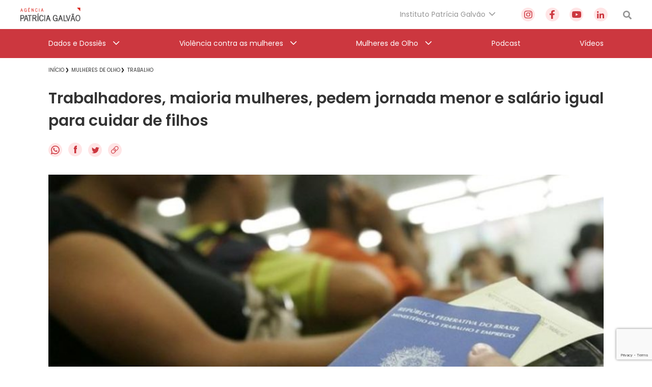

--- FILE ---
content_type: text/html; charset=UTF-8
request_url: https://agenciapatriciagalvao.org.br/mulheres-de-olho/trabalho/trabalhadores-maioria-mulheres-pedem-jornada-menor-e-salario-igual-para-cuidar-de-filhos/
body_size: 48135
content:
<!DOCTYPE html>
<html lang="pt-br">

<head>
  <meta charset="utf-8">
  <meta name="viewport" content="width=device-width, initial-scale=1.0, maximum-scale=1.0, user-scalable=no">
  <meta name="HandheldFriendly" content="true">
  <meta http-equiv="X-UA-Compatible" content="IE=9">
  <meta http-equiv="X-UA-TextLayoutMetrics" content="gdi" />
  <meta name="theme-color" content="#000">
  <meta name="format-detection" content="telephone=no">
  <meta property="fb:app_id" content="612178445942103">

  <title>Agência Patrícia Galvão | Agência Patrícia Galvão</title>


  <meta name="msapplication-TileColor" content="#FFFFFF">
<meta name="HandheldFriendly" content="true" />
<meta name="apple-touch-fullscreen" content="yes" />
<meta name="msapplication-TileImage" content="https://agenciapatriciagalvao.org.br/wp-content/themes/ipg-institucional/public/images/favicon/favicon-32x32.png">
<link rel="apple-touch-icon-precomposed" href="https://agenciapatriciagalvao.org.br/wp-content/themes/ipg-institucional/public/images/favicon/favicon-32x32.png">
<link rel="apple-touch-icon-precomposed" sizes="152x152" href="https://agenciapatriciagalvao.org.br/wp-content/themes/ipg-institucional/public/images/favicon/apple-icon-152x152.png">
<link rel="apple-touch-icon-precomposed" sizes="144x144" href="https://agenciapatriciagalvao.org.br/wp-content/themes/ipg-institucional/public/images/favicon/apple-icon-144x144.png">
<link rel="apple-touch-icon-precomposed" sizes="120x120" href="https://agenciapatriciagalvao.org.br/wp-content/themes/ipg-institucional/public/images/favicon/apple-icon-120x120.png">
<link rel="apple-touch-icon-precomposed" sizes="114x114" href="https://agenciapatriciagalvao.org.br/wp-content/themes/ipg-institucional/public/images/favicon/apple-icon-114x114.png">
<link rel="apple-touch-icon-precomposed" sizes="72x72" href="https://agenciapatriciagalvao.org.br/wp-content/themes/ipg-institucional/public/images/favicon/apple-icon-72x72.png">
<link rel="apple-touch-icon-precomposed" href="https://agenciapatriciagalvao.org.br/wp-content/themes/ipg-institucional/public/images/favicon/favicon-32x32.png">
<link rel="icon" href="https://agenciapatriciagalvao.org.br/wp-content/themes/ipg-institucional/public/images/favicon/favicon-32x32.png" sizes="32x32">
<link rel="shortcut icon" href="https://agenciapatriciagalvao.org.br/wp-content/themes/ipg-institucional/public/images/favicon/favicon.ico" />
<link rel="icon" sizes="16x16" href="https://agenciapatriciagalvao.org.br/wp-content/themes/ipg-institucional/public/images/favicon/favicon.ico">

  <link rel="preload" href="https://agenciapatriciagalvao.org.br/wp-content/themes/ipg-institucional/public/css/font-import.css?ver=1.0.06" as="style" onload="this.onload=null;this.rel='stylesheet'">
  <noscript>
    <link rel="stylesheet" href="https://agenciapatriciagalvao.org.br/wp-content/themes/ipg-institucional/public/css/font-import.css?ver=1.0.06">
  </noscript>
  <style>
    @charset "UTF-8";
.s-container {
  width: 100%;
  padding: 0 20px; }

.c-wrapper--no-padding-bottom {
  padding-top: 0px; }

.c-wrapper--no-padding-top {
  padding-top: 0px; }

.c-wrapper--no-padding {
  padding: 0px; }

.post-password-form {
  position: relative;
  display: block;
  padding: 120px 0 300px;
  min-height: 69vh; }

@media all and (max-width: 767px) {
  .s-container--mobile-fluid {
    padding: 0 20px; }
  .s-container--no-padding {
    padding: 0 0px; } }

@media all and (min-width: 768px) {
  .s-container {
    width: 708px;
    padding: 0;
    margin: 0 auto; } }

@media all and (min-width: 1024px) {
  .c-wrapper--no-padding-bottom {
    padding-bottom: 0px; }
  .s-container {
    width: 980px; }
  .u-content-grid {
    display: -ms-grid;
    display: grid;
    -ms-grid-columns: 743px 288px;
        grid-template-columns: 743px 288px;
    grid-column-gap: 58px; } }

@media all and (min-width: 1260px) {
  .s-container {
    width: 1090px; } }

html {
  position: relative;
  min-height: 100%;
  height: 100%;
  margin-top: 0px !important; }
  html * {
    box-sizing: border-box; }

body {
  font-family: "Poppins", Helvetica, Arial, sans-serif;
  margin: 0;
  min-height: 100%;
  height: 100%;
  position: relative;
  color: #000;
  background: #FFF; }

.wf-loading body {
  visibility: hidden; }

.wf-active body {
  letter-spacing: inherit;
  visibility: visible; }

button {
  border: none;
  box-shadow: none;
  outline: none;
  text-rendering: optimizeLegibility; }

a {
  text-decoration: none; }

.t-section-title {
  font-family: "Poppins", Helvetica, Arial, sans-serif;
  font-size: 22px;
  line-height: 29px;
  color: #333333;
  font-weight: bold;
  display: -ms-inline-grid;
  display: inline-grid; }
  .t-section-title span {
    font-weight: bold;
    color: #6C56B3; }

.t-section-title-content {
  display: -ms-flexbox;
  display: flex;
  -ms-flex-align: center;
      align-items: center;
  position: relative;
  padding-top: 5px;
  margin-top: 57px; }
  .t-section-title-content img {
    width: 56px;
    height: 48px;
    margin-left: 3px; }
  .t-section-title-content:before {
    content: '';
    width: 44px;
    height: 10px;
    display: block;
    background: #735E9C;
    position: absolute;
    top: 0; }

@media all and (min-width: 1024px) {
  .t-section-title {
    display: inline; } }

.u-aligner {
  text-align: center;
  display: block; }
  .u-aligner--left {
    text-align: left; }
  .u-aligner--right {
    text-align: right; }

.u-full-width {
  width: 100vw; }

.u-vertical-align:before {
  content: '';
  display: inline-block;
  height: 100%;
  vertical-align: middle; }

.u-vertical-align__child {
  display: inline-block;
  vertical-align: middle; }

.u-vertical-align--top__child {
  vertical-align: top; }

.u-vertical-align--bottom__child {
  vertical-align: bottom; }

.u-padding {
  padding-right: 20px; }

.u-pull-left {
  display: inline-block;
  float: left !important; }

.u-pull-right {
  display: inline-block;
  float: right !important; }

.u-clearfix:before, .u-clearfix:after {
  content: " ";
  display: table; }

.u-clearfix:after {
  clear: both; }

.u-block {
  display: block; }

.u-stop-scroll {
  overflow: hidden; }

.u-mobile-order--1 {
  -ms-flex-order: 1;
      order: 1; }

.u-mobile-order--2 {
  -ms-flex-order: 2;
      order: 2; }

.u-mobile-order--3 {
  -ms-flex-order: 3;
      order: 3; }

.u-mobile-order--4 {
  -ms-flex-order: 4;
      order: 4; }

.u-mobile-order--5 {
  -ms-flex-order: 5;
      order: 5; }

.u-img-clipper {
  width: 100%;
  height: auto;
  overflow: hidden; }
  .u-img-clipper img {
    width: 100%;
    height: auto; }

.u-chevron::before {
  content: '';
  border-style: solid;
  border-width: 1.5px 1.5px 0 0;
  border-color: #EFEFEF;
  display: inline-block;
  height: 10px;
  -ms-transform: rotate(45deg) scale(0.7);
      transform: rotate(45deg) scale(0.7);
  width: 10px;
  vertical-align: middle;
  top: -2px;
  position: relative;
  margin-left: 8px; }

.u-chevron--top:before {
  -ms-transform: rotate(-45deg) scale(0.7);
      transform: rotate(-45deg) scale(0.7); }

.u-chevron--bottom:before {
  -ms-transform: rotate(135deg) scale(0.7);
      transform: rotate(135deg) scale(0.7); }

.u-chevron--left:before {
  left: 0.25em;
  -ms-transform: rotate(-135deg) scale(0.7);
      transform: rotate(-135deg) scale(0.7); }

.u-img-full-width {
  width: 100%;
  margin-bottom: 30px; }

.u-image-control {
  width: 100%;
  height: auto; }

.u-list-unstyled {
  list-style: none;
  margin: 0;
  padding: 0; }

.u-hidden {
  display: none !important; }

.u-hidden-mobile-inline {
  display: none !important; }

.u-hidden-mobile {
  display: none !important; }

.u-hidden-tablet {
  display: block !important; }

.u-show-starting-tablet {
  display: none !important; }

.u-cursor-normal,
.u-cursor-normal:hover {
  cursor: default; }

.u-tt-uppercase {
  text-transform: uppercase; }

.u-fw-light {
  font-weight: 300; }

.u-fw-normal {
  font-weight: normal; }

.u-fw-medium {
  font-weight: 500; }

.u-fw-bold {
  font-weight: bold; }

@media (max-width: 1023px) {
  .u-aligner-only-mobile {
    text-align: center;
    display: block; }
    .u-aligner-only-mobile--left {
      text-align: left; }
    .u-aligner-only-mobile--right {
      text-align: right; }
  .u-m-border-top {
    position: relative; }
    .u-m-border-top::before {
      position: relative;
      display: block;
      left: 0;
      bottom: 0;
      content: '';
      width: 100%;
      height: 1px;
      margin-bottom: 16px;
      background-color: #FFFFFF; } }

@media (min-width: 768px) {
  .u-hidden-tablet {
    display: none !important; }
  .u-show-starting-tablet {
    display: block !important; }
  .u-tablet-order--1 {
    -ms-flex-order: 1;
        order: 1; }
  .u-tablet-order--2 {
    -ms-flex-order: 2;
        order: 2; }
  .u-tablet-order--3 {
    -ms-flex-order: 3;
        order: 3; }
  .u-tablet-order--4 {
    -ms-flex-order: 4;
        order: 4; }
  .u-tablet-order--5 {
    -ms-flex-order: 5;
        order: 5; } }

@media (min-width: 1024px) {
  .u-hidden-mobile {
    display: block !important; }
  .u-hidden-mobile-inline {
    display: inline-block !important; }
  .u-hidden-desktop {
    display: none !important; }
  .u-m-border-top::before {
    display: none; }
  .u-d-border-top {
    position: relative; }
    .u-d-border-top::before {
      position: relative;
      display: block;
      left: 0;
      bottom: 0;
      content: '';
      width: 100%;
      height: 1px;
      margin-bottom: 16px;
      background-color: #FFFFFF; }
  .u-desktop-order--1 {
    -ms-flex-order: 1;
        order: 1; }
  .u-desktop-order--2 {
    -ms-flex-order: 2;
        order: 2; }
  .u-desktop-order--3 {
    -ms-flex-order: 3;
        order: 3; }
  .u-desktop-order--4 {
    -ms-flex-order: 4;
        order: 4; }
  .u-desktop-order--5 {
    -ms-flex-order: 5;
        order: 5; }
  .u-col-text {
    width: calc(100% - 286px - 19px);
    display: inline-block;
    margin-right: 19px;
    vertical-align: top; }
  .u-col-image {
    width: 286px;
    display: inline-block;
    margin-top: 20px; } }

#wpadminbar {
  position: fixed !important; }

.o-btn {
  display: -ms-inline-flexbox;
  display: inline-flex;
  -ms-flex-align: center;
      align-items: center;
  padding: 12px 20px;
  border: 1px solid #F7B718;
  background-color: #252525;
  box-shadow: 0 0px 0px 0 rgba(247, 183, 24, 0.2);
  transition: box-shadow 0.35s ease; }
  .o-btn:after {
    content: '';
    width: 12px;
    height: 14px;
    background-size: contain;
    background-repeat: no-repeat;
    display: block;
    background-image: url("https://agenciapatriciagalvao.org.br/https://agenciapatriciagalvao.org.br//wp-content/themes/ipg-institucional/public/images/icons/btn-arrow.png"); }
  .o-btn span {
    font-family: "Poppins", Helvetica, Arial, sans-serif;
    font-size: 18px;
    font-weight: bold;
    letter-spacing: -0.9px;
    line-height: 34px;
    margin-right: 20px;
    color: #ffffff; }
  .o-btn:hover {
    box-shadow: 0 10px 12px 0 rgba(247, 183, 24, 0.2); }
  .o-btn--variation {
    border: 1px solid #231F20;
    background-color: #E7E7E7; }
    .o-btn--variation span {
      color: #252525; }

.o-btn-link:after {
  content: '';
  width: 12px;
  height: 14px;
  background-size: contain;
  background-repeat: no-repeat;
  display: inline-block;
  vertical-align: middle;
  background-image: url("https://agenciapatriciagalvao.org.br/https://agenciapatriciagalvao.org.br//wp-content/themes/ipg-institucional/public/images/icons/btn-arrow.png"); }

.o-btn-link span {
  font-family: "Poppins", Helvetica, Arial, sans-serif;
  font-size: 18px;
  font-weight: bold;
  letter-spacing: -0.9px;
  line-height: 34px;
  margin-right: 10px;
  color: #ffffff;
  display: inline-block;
  vertical-align: middle; }

.o-btn-link:hover span {
  text-decoration: underline; }

.o-btn-link--arrow-down:after {
  -ms-transform: rotate(90deg);
      transform: rotate(90deg); }

.o-btn-link--left:after {
  display: none; }

.o-btn-link--left:before {
  content: '';
  width: 12px;
  height: 14px;
  background-size: contain;
  background-repeat: no-repeat;
  margin-right: 10px;
  -ms-transform: rotate(180deg);
      transform: rotate(180deg);
  display: inline-block;
  vertical-align: middle;
  background-image: url("https://agenciapatriciagalvao.org.br/https://agenciapatriciagalvao.org.br//wp-content/themes/ipg-institucional/public/images/icons/btn-arrow.png"); }

.o-btn-link--breadcrumb {
  display: block;
  margin-top: 25px; }

.o-btn-link--variation {
  margin-left: 10px;
  margin-right: 0px; }
  .o-btn-link--variation:after {
    display: none; }
  .o-btn-link--variation:before {
    content: '';
    width: 12px;
    height: 14px;
    background-size: contain;
    background-repeat: no-repeat;
    display: block;
    background-image: url("https://agenciapatriciagalvao.org.br/https://agenciapatriciagalvao.org.br//wp-content/themes/ipg-institucional/public/images/icons/btn-arrow.png"); }

.entry-content img {
  margin: 0 0 1.5em 0; }

.alignleft, img.alignleft {
  margin-right: 1.5em;
  display: inline;
  float: left; }

.alignright, img.alignright {
  margin-left: 1.5em;
  display: inline;
  float: right; }

.aligncenter, img.aligncenter {
  margin-right: auto;
  margin-left: auto;
  display: block;
  clear: both; }

.alignnone, img.alignnone {
  /* not sure about this one */ }

.wp-caption {
  margin-bottom: 1.5em;
  text-align: center;
  padding-top: 5px; }

.wp-caption img {
  border: 0 none;
  padding: 0;
  margin: 0; }

.wp-caption p.wp-caption-text {
  line-height: 1.5;
  font-size: 10px;
  margin: 0; }

.wp-smiley {
  margin: 0 !important;
  max-height: 1em; }

blockquote.left {
  margin-right: 20px;
  text-align: right;
  margin-left: 0;
  width: 33%;
  float: left; }

blockquote.right {
  margin-left: 20px;
  text-align: left;
  margin-right: 0;
  width: 33%;
  float: right; }

body {
  padding-top: 66px; }

.o-header {
  display: none;
  position: fixed;
  top: 0;
  left: 0;
  height: 66px;
  width: 100%;
  display: -ms-flexbox;
  display: flex;
  -ms-flex-align: center;
      align-items: center;
  z-index: 11;
  background-color: #FFF;
  box-shadow: 0 3px 6px rgba(0, 0, 41, 0.25);
  -ms-transform: translateY(0);
      transform: translateY(0);
  transition: transform 0.1s ease 0.25s; }
  .o-header::before {
    content: '';
    position: absolute;
    top: 0;
    left: 0;
    width: 100vw;
    height: 120vh;
    background-color: #000000;
    opacity: 0;
    visibility: hidden;
    transition: all 0.1s ease; }

.js-header-active-mobile {
  -ms-transform: translateY(-70px);
      transform: translateY(-70px);
  transition: transform 0.1s ease; }
  .js-header-active-mobile::before {
    opacity: 0.5;
    visibility: visible;
    transition: all 0.3s ease 0.25s; }

.c-menu {
  padding: 0;
  margin: 0; }

.c-menu-trigger-wrapper {
  width: 100%;
  display: -ms-flexbox;
  display: flex;
  -ms-flex-align: center;
      align-items: center;
  -ms-flex-pack: justify;
      justify-content: space-between; }

.o-header-logo {
  display: block;
  width: 156px;
  height: auto; }
  .o-header-logo--white {
    display: none; }

.o-header-institucional {
  width: 100%;
  height: 60px;
  display: -ms-flexbox;
  display: flex;
  -ms-flex-direction: row;
      flex-direction: row;
  -ms-flex-align: center;
      align-items: center;
  -ms-flex-pack: justify;
      justify-content: space-between; }

.o-header-search {
  display: block;
  width: 17px;
  height: 17px; }

.o-header-side-menu {
  position: fixed;
  top: 70px;
  left: 0;
  height: 100vh;
  width: calc(100% - 52px);
  padding: 35px 0;
  -ms-transform: translateX(-120%);
      transform: translateX(-120%);
  background-color: #CC373F;
  transition: transform 0.3s ease; }

.js-side-menu-active {
  top: 70px;
  -ms-transform: translateX(0);
      transform: translateX(0);
  transition: transform 0.3s ease 0.25s; }

.o-header-side-menu__top-content {
  position: relative;
  height: 66px;
  display: -ms-flexbox;
  display: flex;
  -ms-flex-align: start;
      align-items: flex-start;
  -ms-flex-pack: justify;
      justify-content: space-between;
  margin-bottom: 40px; }
  .o-header-side-menu__top-content::after {
    position: absolute;
    bottom: 0;
    content: '';
    width: 100%;
    height: 1px;
    background-color: #FFFFFF;
    opacity: 0.8; }

.c-social-side-menu__list {
  display: -ms-flexbox;
  display: flex;
  -ms-flex-align: start;
      align-items: flex-start;
  -ms-flex-pack: justify;
      justify-content: space-between;
  padding: 0;
  margin: 0; }

.c-social-side-menu__item {
  list-style: none;
  margin: 0 3px; }
  .c-social-side-menu__item a {
    background-color: #FFE5E6;
    border-radius: 50%;
    width: 27px;
    height: 27px;
    display: -ms-flexbox;
    display: flex;
    -ms-flex-align: center;
        align-items: center;
    -ms-flex-pack: center;
        justify-content: center; }

.c-main-menu-mobile__list {
  padding: 0;
  margin: 0;
  list-style: none; }

.c-main-menu-mobile__item {
  margin: 30px 0;
  list-style: none; }
  .c-main-menu-mobile__item h3 {
    margin: 0; }
  .c-main-menu-mobile__item:first-child {
    margin: 0 0 30px 0; }
  .c-main-menu-mobile__item:last-child {
    margin: 30px 0 0 0; }
  .c-main-menu-mobile__item .c-main-menu-mobile__link {
    position: relative;
    font-family: "Poppins", Helvetica, Arial, sans-serif;
    font-size: 16px;
    font-weight: 500;
    letter-spacing: 0px;
    line-height: 27px;
    display: -ms-flexbox;
    display: flex;
    -ms-flex-align: center;
        align-items: center;
    -ms-flex-pack: justify;
        justify-content: space-between;
    color: #FFFFFF; }

.menu-item-has-children .js-open-submenu {
  position: relative;
  width: 46px;
  height: 27px;
  display: -ms-flexbox;
  display: flex;
  -ms-flex-align: center;
      align-items: center;
  -ms-flex-pack: end;
      justify-content: flex-end; }

.menu-item-has-children .js-open-submenu::after {
  content: '';
  height: 14px;
  width: 8px;
  display: block;
  background-image: url("https://agenciapatriciagalvao.org.br//wp-content/themes/ipg-institucional/public/images/icon-arrow-mobile.png");
  background-position: center;
  background-size: contain;
  background-repeat: no-repeat; }

.c-main-menu-mobile__sub-list {
  list-style: none;
  padding: 0;
  margin: 0; }

.c-main-menu-mobile__sub-item {
  margin: 15px 0; }
  .c-main-menu-mobile__sub-item:first-child {
    margin: 0 0 15px 0; }
  .c-main-menu-mobile__sub-item:last-child {
    margin: 15px 0 0 0; }
  .c-main-menu-mobile__sub-item a {
    position: relative;
    font-family: "Poppins", Helvetica, Arial, sans-serif;
    font-size: 16px;
    font-weight: 500;
    letter-spacing: 0px;
    line-height: 25px;
    display: -ms-flexbox;
    display: flex;
    -ms-flex-align: center;
        align-items: center;
    -ms-flex-pack: justify;
        justify-content: space-between;
    color: #FFFFFF; }

.c-submenu-trigger-wrapper {
  position: fixed;
  left: 0;
  top: 0;
  width: 100%;
  height: 100vh;
  z-index: 2;
  background-color: #CC373F;
  -ms-transform: translateX(-100%);
      transform: translateX(-100%);
  transition: transform 0.2s ease; }
  .c-submenu-trigger-wrapper--active {
    -ms-transform: translateX(0);
        transform: translateX(0);
    transition: transform 0.2s ease; }

.c-submenu-title {
  font-size: 16px;
  font-family: "Poppins", Helvetica, Arial, sans-serif;
  color: #FFFFFF99;
  margin-bottom: 15px;
  line-height: 25px;
  display: block; }

.c-submenu-top-content {
  position: relative;
  height: 66px;
  margin-top: 35px;
  margin-bottom: 40px; }
  .c-submenu-top-content::after {
    position: absolute;
    left: 0;
    bottom: 0;
    content: '';
    width: 100%;
    height: 1px;
    background-color: #FFFFFF80; }
  .c-submenu-top-content .c-submenu__close {
    color: #fff;
    font-size: 20px;
    font-weight: 500;
    font-family: "Poppins", Helvetica, Arial, sans-serif;
    display: -ms-flexbox;
    display: flex;
    -ms-flex-align: center;
        align-items: center; }
    .c-submenu-top-content .c-submenu__close::before {
      content: '';
      height: 14px;
      width: 8px;
      display: block;
      background-image: url("https://agenciapatriciagalvao.org.br//wp-content/themes/ipg-institucional/public/images/icon-arrow-mobile.png");
      background-position: center;
      background-size: contain;
      background-repeat: no-repeat;
      margin-right: 10px;
      background-repeat: no-repeat;
      -ms-transform: rotate(180deg);
          transform: rotate(180deg);
      margin-top: -2px; }

.no-link > a {
  pointer-events: none; }

@media all and (min-width: 768px) {
  .o-header-side-menu {
    max-width: 400px; }
  .o-header-side-menu .s-containers-container--mobile-fluid {
    max-width: 400px;
    padding: 0 20px; } }

@media all and (min-width: 1024px) {
  body {
    padding-top: 114px; }
  .o-header {
    height: 114px;
    -ms-flex-align: center;
        align-items: center;
    -ms-flex-direction: column;
        flex-direction: column;
    box-shadow: none; }
  .o-header-logo {
    display: block;
    width: 118px;
    height: auto; }
    .o-header-logo--white {
      display: none; }
  .o-header-institutional-menu,
  .o-header-content-desktop-right {
    display: -ms-flexbox;
    display: flex;
    -ms-flex-align: center;
        align-items: center;
    -ms-flex-pack: justify;
        justify-content: space-between;
    -ms-flex-wrap: nowrap;
        flex-wrap: nowrap; }
  .o-header-content-desktop-right {
    margin-right: 30px; }
  .c-institucional-menu {
    margin-right: 50px; }
  .menu-item-has-children .js-open-submenu::after {
    display: none; }
  .c-menu-institucional__list {
    list-style: none;
    padding: 0;
    margin: 0; }
  .c-menu-institucional__item {
    position: relative;
    height: 57px;
    padding-right: 20px; }
    .c-menu-institucional__item.menu-item-has-children .c-menu-institucional__link {
      font-family: "Poppins", Helvetica, Arial, sans-serif;
      font-size: 14px;
      font-weight: 400;
      color: #959595; }
      .c-menu-institucional__item.menu-item-has-children .c-menu-institucional__link::after {
        content: '';
        position: absolute;
        top: 50%;
        right: 0;
        height: 7px;
        width: 14px;
        display: block;
        -ms-transform: translateY(-50%);
            transform: translateY(-50%);
        background-image: url("https://agenciapatriciagalvao.org.br//wp-content/themes/ipg-institucional/public/images/grey-arrow-down.png");
        background-position: center;
        background-size: contain;
        background-repeat: no-repeat;
        -ms-transform: rotate(0deg) translateY(-5px);
            transform: rotate(0deg) translateY(-5px); }
    .c-menu-institucional__item.menu-item-has-children:hover .c-menu-institucional__link::after {
      -ms-transform: rotate(180deg) translateY(4px);
          transform: rotate(180deg) translateY(4px); }
  .c-menu-institucional__link {
    height: 100%;
    display: -ms-flexbox;
    display: flex;
    -ms-flex-align: center;
        align-items: center;
    -ms-flex-pack: center;
        justify-content: center; }
  .c-social-menu__list {
    width: 170px;
    display: -ms-flexbox;
    display: flex;
    -ms-flex-align: center;
        align-items: center;
    -ms-flex-pack: justify;
        justify-content: space-between;
    padding: 0;
    margin: 0;
    list-style: none; }
  .c-social-menu__link {
    cursor: pointer;
    background-color: #FFE5E6;
    border-radius: 50%;
    width: 27px;
    height: 27px;
    display: -ms-flexbox;
    display: flex;
    -ms-flex-align: center;
        align-items: center;
    -ms-flex-pack: center;
        justify-content: center;
    -ms-transform: scale(1);
        transform: scale(1);
    transition: transform 0.1s ease; }
    .c-social-menu__link:hover {
      -ms-transform: scale(0.9);
          transform: scale(0.9);
      transition: transform 0.1s ease; }
  .o-header-main-menu {
    height: 57px;
    width: 100%;
    background-color: #CC373F; }
  .c-main-menu__list {
    height: 57px;
    list-style: none;
    padding: 0;
    margin: 0;
    display: -ms-flexbox;
    display: flex;
    -ms-flex-pack: justify;
        justify-content: space-between;
    -ms-flex-align: center;
        align-items: center; }
  .c-main-menu__item {
    position: relative;
    height: 57px; }
    .c-main-menu__item.menu-item-has-children > .c-main-menu__link {
      position: relative;
      padding-right: 27px; }
      .c-main-menu__item.menu-item-has-children > .c-main-menu__link::after {
        content: '';
        position: absolute;
        top: 50%;
        right: 0;
        height: 7px;
        width: 14px;
        display: block;
        -ms-transform: translateY(-50%);
            transform: translateY(-50%);
        background-image: url("https://agenciapatriciagalvao.org.br//wp-content/themes/ipg-institucional/public/images/white-arrow-down.png");
        background-position: center;
        background-size: contain;
        background-repeat: no-repeat;
        -ms-transform: rotate(0deg) translateY(-5px);
            transform: rotate(0deg) translateY(-5px); }
    .c-main-menu__item.menu-item-has-children:hover > .c-main-menu__link::after {
      -ms-transform: rotate(180deg) translateY(4px);
          transform: rotate(180deg) translateY(4px); }
  .c-main-menu__link {
    font-family: "Poppins", Helvetica, Arial, sans-serif;
    font-size: 14px;
    font-weight: 400;
    height: 100%;
    display: -ms-flexbox;
    display: flex;
    -ms-flex-align: center;
        align-items: center;
    -ms-flex-pack: center;
        justify-content: center;
    color: #FFF; }
  .o-header .sub-menu {
    position: absolute;
    display: block;
    top: 100%;
    left: 0;
    width: 316px;
    height: auto;
    padding: 0;
    list-style: none;
    opacity: 0;
    overflow: hidden;
    max-height: 0;
    background-color: #FFFFFF;
    border-bottom: 5px solid #B61E1E;
    box-shadow: 0px 3px 6px #000029;
    transition: opacity 0.2s ease-in-out, max-height 0.2s ease-in-out; }
  .c-institucional-menu .sub-menu {
    z-index: 8; }
  .c-main-menu__item:hover > .sub-menu,
  .c-menu-institucional__item:hover > .sub-menu {
    opacity: 1;
    max-height: 600px;
    transition: opacity 0.2s ease-in 0.1s, max-height 0.2s ease-in 0.1s; }
  .c-main-menu__sub-item,
  .c-menu-institucional__sub-item {
    position: relative;
    border-bottom: 1px solid #D1D1D1; }
    .c-main-menu__sub-item:last-child,
    .c-menu-institucional__sub-item:last-child {
      border-bottom: none; }
    .c-main-menu__sub-item a,
    .c-menu-institucional__sub-item a {
      font-family: "Poppins", Helvetica, Arial, sans-serif;
      font-size: 14px;
      font-weight: 500;
      height: 100%;
      width: 100%;
      display: block;
      padding: 12px 15px;
      color: #18132A; }
      .c-main-menu__sub-item a::before,
      .c-menu-institucional__sub-item a::before {
        content: '';
        position: absolute;
        top: 50%;
        left: 0;
        height: 14px;
        width: 5px;
        opacity: 0;
        background-color: #CC373F;
        -ms-transform: translateY(-50%);
            transform: translateY(-50%); }
      .c-main-menu__sub-item a:hover::before,
      .c-menu-institucional__sub-item a:hover::before {
        opacity: 1; } }

@media (min-width: 1024px) and (max-width: 1320px) {
  .o-header > .s-containers-container--mobile-fluid {
    width: 1200px; } }

@media all and (min-width: 1321px) {
  .o-header > .s-containers-container--mobile-fluid {
    width: 1260px; } }

.css-menu-trigger {
  display: none; }

.c-menu-trigger__icon {
  width: 30px;
  height: 20px;
  position: relative;
  margin-right: 0;
  -ms-transform: rotate(0deg);
      transform: rotate(0deg);
  transition: .25s ease-in-out;
  cursor: pointer;
  position: relative; }
  .c-menu-trigger__icon:before {
    content: '';
    position: absolute;
    left: -8px;
    top: -10px;
    width: calc(100% + 16px);
    height: calc(100% + 22px);
    display: block;
    opacity: 0; }

.c-menu-trigger__icon span {
  display: block;
  position: absolute;
  height: 3px;
  width: 100%;
  border-radius: 5px;
  background: #959595;
  opacity: 1;
  right: 0;
  -ms-transform: rotate(0deg);
      transform: rotate(0deg);
  transition: .15s ease-in-out; }

.c-menu-trigger__icon span:nth-child(1) {
  top: 0%; }

.c-menu-trigger__icon span:nth-child(2), .c-menu-trigger__icon span:nth-child(3) {
  top: 8px; }

.c-menu-trigger__icon span:nth-child(4) {
  top: 16px; }

.css-menu-trigger:checked + .c-menu-trigger-wrapper .c-menu-trigger__icon span {
  transition: .15s ease-in-out; }

.css-menu-trigger:checked + .c-menu-trigger-wrapper .c-menu-trigger__icon span:nth-child(1) {
  top: 18px;
  width: 0%;
  right: 50%;
  background: #959595; }

.css-menu-trigger:checked + .c-menu-trigger-wrapper .c-menu-trigger__icon span:nth-child(2) {
  -ms-transform: rotate(45deg);
      transform: rotate(45deg);
  background: #FFF; }

.css-menu-trigger:checked + .c-menu-trigger-wrapper .c-menu-trigger__icon span:nth-child(3) {
  -ms-transform: rotate(-45deg);
      transform: rotate(-45deg);
  background: #FFF; }

.css-menu-trigger:checked + .c-menu-trigger-wrapper .c-menu-trigger__icon span:nth-child(4) {
  top: 18px;
  width: 0%;
  right: 50%; }

@media (min-width: 768px) {
  .c-menu-trigger__icon {
    width: 36px;
    height: 26px; }
  .c-menu-trigger__icon span:nth-child(1) {
    top: 0%; }
  .c-menu-trigger__icon span:nth-child(2), .c-menu-trigger__icon span:nth-child(3) {
    top: 10px; }
  .c-menu-trigger__icon span:nth-child(4) {
    top: 20px; } }

.o-breadcrumb {
  padding: unset;
  margin: 8px 0 25px; }
  .o-breadcrumb li {
    list-style: none;
    display: inline;
    position: relative;
    margin: 0 10px 0 0; }
  .o-breadcrumb li::after {
    content: "\276F";
    position: absolute;
    right: -9px;
    top: 57%;
    -ms-transform: translateY(-50%);
        transform: translateY(-50%);
    font-size: 9px; }
  .o-breadcrumb li:first-child:after {
    right: -6px; }
  .o-breadcrumb a span {
    font: 400 10px/14px "Poppins", Helvetica, Arial, sans-serif;
    color: #333333;
    text-transform: uppercase;
    text-decoration: none;
    transition: all .3s ease 0s; }
    .o-breadcrumb a span:hover {
      color: #CC373F; }
  .o-breadcrumb li:last-child::after {
    content: ""; }

@media all and (min-width: 1024px) {
  .o-breadcrumb {
    margin: 9px 0 23px; } }

.c-single-social {
  margin-bottom: 10.5px; }
  .c-single-social .c-single-social-list a {
    margin-right: 8px;
    transition: transform 0.3s ease; }
  .c-single-social .c-single-social-list a:hover svg {
    -ms-transform: scale(0.9);
        transform: scale(0.9); }

.c-single-social--bottom {
  text-align: center;
  margin-top: 20px; }

@media all and (min-width: 1024px) {
  .c-single-social {
    margin: 21px 0 27.5px 0; } }

.single-page .c-single-content {
  margin-top: 20px; }

.single-page h1 {
  font-weight: 600;
  font-size: 22px;
  line-height: 28px;
  font-family: 'Poppins', sans-serif;
  color: #333333;
  margin: 9.5px 0 11.5px 0; }

.single-page .o-thumbnail-container {
  width: 100%;
  height: 210px;
  overflow: hidden;
  position: relative; }
  .single-page .o-thumbnail-container img {
    width: 100%;
    height: auto;
    position: absolute;
    top: 50%;
    left: 50%;
    -ms-transform: translate(-50%, -50%);
        transform: translate(-50%, -50%); }

.single-page .o-thumbnail-caption-container {
  margin: 10px 10px;
  border-left: 2px solid #cc373f;
  padding: 2px 7px; }
  .single-page .o-thumbnail-caption-container p {
    font-family: 'Poppins', sans-serif;
    font-size: 10px;
    line-height: 14px;
    color: #333333;
    margin: 0; }
    .single-page .o-thumbnail-caption-container p span {
      display: block;
      font-style: italic;
      font-size: 8px;
      margin-top: 3px; }

.single-page .o-authorinfo-container {
  margin: 0 0 18px 0; }
  .single-page .o-authorinfo-container p {
    font-family: 'Poppins', sans-serif;
    font-size: 12px;
    line-height: 20px;
    color: #333333;
    margin: 0; }
    .single-page .o-authorinfo-container p span {
      display: block;
      color: #000; }

@media all and (min-width: 1024px) {
  .single-page h1 {
    font-size: 30px;
    line-height: 44px; }
  .single-page .o-thumbnail-container {
    width: 100%;
    height: auto;
    overflow: hidden;
    height: 460px;
    position: relative; }
    .single-page .o-thumbnail-container img {
      width: 100%;
      position: absolute;
      top: 50%;
      left: 50%;
      -ms-transform: translate(-50%, -50%);
          transform: translate(-50%, -50%); }
  .single-page .o-thumbnail-caption-container {
    margin: 10px 24px; }
    .single-page .o-thumbnail-caption-container p {
      font-size: 12px;
      line-height: 16px; }
      .single-page .o-thumbnail-caption-container p span {
        font-size: 10px; }
  .single-page .o-authorinfo-container p {
    font-size: 14px;
    line-height: 22px; }
    .single-page .o-authorinfo-container p span {
      display: inline;
      margin-left: 10px; } }

.o-footer {
  padding: 31px 0;
  background: #932525; }
  .o-footer .c-footer-top .s-container {
    position: relative; }
  .o-footer .c-back-to-top {
    position: fixed;
    width: 100%;
    top: 80%;
    left: 50%;
    -ms-transform: translateX(-50%);
        transform: translateX(-50%);
    z-index: 5;
    padding: 0 20px; }
  .o-footer .o-back-to-top {
    display: inline-block;
    position: absolute;
    right: 20px;
    opacity: 0;
    transition: opacity .5s ease; }
  .o-footer .c-footer-top__brand img {
    width: 159px;
    height: auto; }
  .o-footer .c-social-menu {
    display: -ms-flexbox;
    display: flex; }
    .o-footer .c-social-menu__list {
      width: 170px;
      display: -ms-flexbox;
      display: flex;
      -ms-flex-align: center;
          align-items: center;
      -ms-flex-pack: end;
          justify-content: flex-end;
      padding: 0;
      list-style: none;
      margin: 14px 0;
      gap: 8px; }
      .o-footer .c-social-menu__list li {
        margin: 0; }
    .o-footer .c-social-menu__link {
      cursor: pointer;
      background-color: #FFE5E6;
      border-radius: 50%;
      width: 27px;
      height: 27px;
      display: -ms-flexbox;
      display: flex;
      -ms-flex-align: center;
          align-items: center;
      -ms-flex-pack: center;
          justify-content: center;
      -ms-transform: scale(1);
          transform: scale(1);
      transition: transform 0.1s ease; }
      .o-footer .c-social-menu__link:hover {
        -ms-transform: scale(0.9);
            transform: scale(0.9);
        transition: transform 0.1s ease; }
  .o-footer .c-footer-top__container {
    position: relative;
    padding-bottom: 0; }
    .o-footer .c-footer-top__container::after {
      position: absolute;
      left: 0;
      bottom: 0;
      content: '';
      width: 100%;
      height: 1px;
      background-color: #FFFFFF80; }

.c-footer-bottom__sitemap .c-footer-menu__list {
  list-style: none;
  padding: 22px 0 9px;
  margin: 0; }
  .c-footer-bottom__sitemap .c-footer-menu__list ul,
  .c-footer-bottom__sitemap .c-footer-menu__list li {
    list-style: none; }
  .c-footer-bottom__sitemap .c-footer-menu__list a {
    font-family: "Poppins", Helvetica, Arial, sans-serif;
    color: #FFFFFF;
    display: block;
    margin-bottom: 14px;
    transition: opacity 0.25s ease; }
    .c-footer-bottom__sitemap .c-footer-menu__list a:hover {
      opacity: 0.75; }
  .c-footer-bottom__sitemap .c-footer-menu__list > .menu-item {
    font-size: 16px;
    line-height: 25px;
    font-family: "Poppins", Helvetica, Arial, sans-serif;
    font-weight: 600; }
    .c-footer-bottom__sitemap .c-footer-menu__list > .menu-item > .sub-menu {
      padding: 0; }
      .c-footer-bottom__sitemap .c-footer-menu__list > .menu-item > .sub-menu .sub-menu {
        padding-left: 25px; }
  .c-footer-bottom__sitemap .c-footer-menu__list .sub-menu .menu-item {
    font-size: 14px;
    line-height: 21px;
    font-weight: 400; }

.c-footer-bottom__copyright {
  text-align: center;
  position: relative;
  font-size: 12px;
  font-family: "Poppins", Helvetica, Arial, sans-serif;
  line-height: 18px;
  color: #fff; }
  .c-footer-bottom__copyright::before {
    position: relative;
    display: block;
    left: 0;
    bottom: 0;
    content: '';
    width: 100%;
    height: 1px;
    margin-bottom: 25px;
    background-color: #FFFFFF; }

.c-brand-levante .c-brand-levante__link {
  width: 70px;
  padding: 30px 0 0;
  margin: 0 auto;
  display: block; }

@media all and (min-width: 768px) {
  .o-footer .c-back-to-top {
    width: 708px;
    padding: 0; }
  .o-footer .o-back-to-top {
    display: inline-block;
    right: 0; } }

@media all and (min-width: 1024px) {
  .o-footer {
    padding-bottom: 51px; }
    .o-footer .c-footer-top__container {
      display: -ms-flexbox;
      display: flex;
      -ms-flex-pack: justify;
          justify-content: space-between;
      -ms-flex-align: center;
          align-items: center; }
    .o-footer .c-social-menu__list {
      margin: 25px 0 25px; }
    .o-footer .c-footer-menu__list {
      position: relative;
      display: -ms-grid;
      display: grid;
      -ms-grid-columns: 216px 239px 215px 213px;
          grid-template-columns: 216px 239px 215px 213px;
      grid-template-areas: "bloco1 bloco4 bloco7 bloco8" "bloco1 bloco5 bloco7 bloco8" "bloco1 bloco6 bloco7 bloco8" "bloco1 bloco6 bloco7 bloco8" "bloco1 bloco6 bloco7 bloco8" "bloco2 bloco6 bloco7 bloco8" "bloco3 bloco6 bloco7 bloco8";
      grid-column-gap: 30px; }
      .o-footer .c-footer-menu__list:before {
        position: absolute;
        display: block;
        left: 233px;
        top: 48%;
        -ms-transform: translateY(-50%);
            transform: translateY(-50%);
        content: '';
        width: 1px;
        height: 89%;
        background-color: #FFFFFF80; }
      .o-footer .c-footer-menu__list li:nth-child(1) {
        grid-area: bloco1; }
      .o-footer .c-footer-menu__list li:nth-child(2) {
        grid-area: bloco2; }
      .o-footer .c-footer-menu__list li:nth-child(3) {
        grid-area: bloco3; }
      .o-footer .c-footer-menu__list li:nth-child(4) {
        grid-area: bloco4; }
      .o-footer .c-footer-menu__list li:nth-child(5) {
        grid-area: bloco5; }
      .o-footer .c-footer-menu__list li:nth-child(5) {
        grid-area: bloco5; }
      .o-footer .c-footer-menu__list li:nth-child(6) {
        grid-area: bloco6; }
      .o-footer .c-footer-menu__list li:nth-child(7) {
        grid-area: bloco7; }
      .o-footer .c-footer-menu__list li:nth-child(8) {
        grid-area: bloco8; }
    .o-footer .c-footer-bottom__copyright {
      margin-top: 26px; }
      .o-footer .c-footer-bottom__copyright::before {
        display: none; }
    .o-footer .c-back-to-top {
      width: 980px; }
  .c-footer-bottom-sub-align {
    display: -ms-grid;
    display: grid;
    -ms-grid-columns: 1fr 57px;
        grid-template-columns: 1fr 57px;
    -ms-flex-align: center;
        align-items: center; }
  .c-brand-levante .c-brand-levante__link {
    margin: inherit;
    width: 57px; }
    .c-brand-levante .c-brand-levante__link svg * {
      transition: fill 0.25s ease; }
    .c-brand-levante .c-brand-levante__link:hover svg * {
      fill: #db7827; }
  .c-footer-bottom {
    position: relative; } }

@media all and (min-width: 1260px) {
  .o-footer .c-footer-menu__list {
    -ms-grid-columns: 216px 281px 268px 222px;
        grid-template-columns: 216px 281px 268px 222px;
    grid-column-gap: 34px; }
  .o-footer .c-back-to-top {
    width: 1260px; } }

.c-404 .o-breadcrumb {
  margin: 8px 0 10px; }

.c-404__inner {
  display: -ms-grid;
  display: grid;
  column-gap: initial;
  -ms-flex-align: center;
      align-items: center;
  -ms-grid-columns: 1fr;
      grid-template-columns: 1fr;
  margin: 18px 0 80px; }

.c-404__col img {
  max-width: 252px;
  margin: 0 auto 15px; }

.c-404__col h1 {
  display: -ms-grid;
  display: grid;
  -ms-grid-columns: minmax(auto, 187px) max-content;
      grid-template-columns: minmax(auto, 187px) max-content;
  -ms-flex-pack: center;
      justify-content: center;
  -ms-flex-align: center;
      align-items: center;
  font: 600 22px/30px "Poppins", Helvetica, Arial, sans-serif;
  letter-spacing: 0px;
  color: #333333;
  margin: 0;
  padding: 0 0 25px 0; }
  .c-404__col h1 svg {
    max-width: 90px; }

.c-404__col p {
  font: 400 18px/26px "Poppins", Helvetica, Arial, sans-serif;
  letter-spacing: 0px;
  color: #333333;
  margin: 0;
  padding: 0 0 25px 0; }

.c-404__col a {
  display: -ms-flexbox;
  display: flex;
  -ms-flex-align: center;
      align-items: center;
  -ms-flex-pack: start;
      justify-content: flex-start;
  width: 100%;
  background-color: #fff;
  font: 400 16px/19px "Poppins", Helvetica, Arial, sans-serif;
  letter-spacing: 0;
  color: #cc373f;
  text-transform: uppercase;
  transition: all .35s ease;
  cursor: pointer; }
  .c-404__col a svg {
    transition: all .35s ease;
    margin: 0 0 0 10px; }
  .c-404__col a:hover svg {
    margin-left: 20px; }

@media all and (min-width: 1024px) {
  .c-404 .o-breadcrumb {
    margin: 9px 0 23px; }
  .c-404__inner {
    column-gap: 93px;
    -ms-grid-columns: minmax(auto, 485px) minmax(auto, 448px);
        grid-template-columns: minmax(auto, 485px) minmax(auto, 448px);
    margin: 55px 30px 138px; }
  .c-404__col img {
    max-width: 485px; }
  .c-404__col h1 {
    -ms-grid-columns: minmax(auto, 305px) 1fr;
        grid-template-columns: minmax(auto, 305px) 1fr;
    font: 600 36px/41px "Poppins", Helvetica, Arial, sans-serif;
    padding: 0 0 50px 0; }
    .c-404__col h1 svg {
      max-width: initial;
      margin-left: -18px; }
  .c-404__col p {
    padding: 0 0 40px 0; } }

.o-paginate .o-paginate__content {
  padding: 75px 0 45px 0;
  display: -ms-flexbox;
  display: flex;
  -ms-flex-pack: center;
      justify-content: center; }

.o-paginate .c-paginate__item {
  border: 1px solid #CC373F;
  border-radius: 8px;
  height: 40px;
  width: 40px;
  display: -ms-flexbox;
  display: flex;
  -ms-flex-pack: center;
      justify-content: center;
  -ms-flex-align: center;
      align-items: center;
  transition: all 0.3s ease;
  margin-right: 17px;
  font-family: 'Poppins', sans-serif;
  font-size: 16px;
  line-height: 20px;
  color: #CC373F;
  text-transform: uppercase; }

.o-paginate .c-paginate__item:last-child {
  margin-right: 0; }

.o-paginate .c-paginate__item--active, .o-paginate .c-paginate__item:hover {
  background: #CC373F;
  color: #FFF; }

@media all and (min-width: 1024px) {
  .o-paginate .o-paginate__content {
    padding: 0; } }

.menu-anchor-page {
  list-style: none;
  padding: 0; }
  .menu-anchor-page .menu-anchor-page__link {
    display: inline-block;
    font-size: 1em;
    line-height: 20px;
    color: #CC373F;
    text-transform: uppercase;
    padding: 11px 18px;
    border: 1px solid #cc373f;
    border-radius: 8px; }
    .menu-anchor-page .menu-anchor-page__link:hover {
      background-color: #cc373f;
      color: #fff; }

/*# sourceMappingURL=inline.css.map*/  </style>
      <link rel="preload" href="https://agenciapatriciagalvao.org.br/wp-content/themes/ipg-institucional/public/css/main.css?ver=1.0.06" as="style" onload="this.rel='stylesheet'">
  
  <script async src="https://agenciapatriciagalvao.org.br/wp-content/themes/ipg-institucional/public/js/preload/loadCSS.js"></script>

  

<!-- Global site tag (gtag.js) - Google Ads: 797348690 -->
<script async src="https://www.googletagmanager.com/gtag/js?id=AW-797348690"></script>
<script>
  window.dataLayer = window.dataLayer || [];
  function gtag(){dataLayer.push(arguments);}
  gtag('js', new Date());

  gtag('config', 'AW-797348690');
</script>
  <meta name='robots' content='index, follow, max-image-preview:large, max-snippet:-1, max-video-preview:-1' />

	<!-- This site is optimized with the Yoast SEO plugin v26.8 - https://yoast.com/product/yoast-seo-wordpress/ -->
	<link rel="canonical" href="https://agenciapatriciagalvao.org.br/mulheres-de-olho/trabalho/trabalhadores-maioria-mulheres-pedem-jornada-menor-e-salario-igual-para-cuidar-de-filhos/" />
	<meta property="og:locale" content="pt_BR" />
	<meta property="og:type" content="article" />
	<meta property="og:title" content="Trabalhadores, maioria mulheres, pedem jornada menor e salário igual para cuidar de filhos - Agência Patrícia Galvão" />
	<meta property="og:description" content="Lei em vigor desde setembro poderá estimular aplicação em empresas privadas Uma jornada de trabalho reduzida que permita o cuidado e a atenção que certas pessoas próximas exigem. Com esse tipo de demanda, trabalhadores –mulheres, na maioria dos casos– têm buscado a Justiça do Trabalho para garantir o que não têm conseguido dentro da empresa: ..." />
	<meta property="og:url" content="https://agenciapatriciagalvao.org.br/mulheres-de-olho/trabalho/trabalhadores-maioria-mulheres-pedem-jornada-menor-e-salario-igual-para-cuidar-de-filhos/" />
	<meta property="og:site_name" content="Agência Patrícia Galvão" />
	<meta property="article:publisher" content="https://www.facebook.com/ipatriciagalvao/" />
	<meta property="article:published_time" content="2022-11-21T14:39:08+00:00" />
	<meta property="og:image" content="https://agenciapatriciagalvao.org.br/wp-content/uploads/2022/04/carteira-de-trabalho.jpg" />
	<meta property="og:image:width" content="872" />
	<meta property="og:image:height" content="492" />
	<meta property="og:image:type" content="image/jpeg" />
	<meta name="author" content="Marisa Sanematsu" />
	<meta name="twitter:label1" content="Escrito por" />
	<meta name="twitter:data1" content="Marisa Sanematsu" />
	<meta name="twitter:label2" content="Est. tempo de leitura" />
	<meta name="twitter:data2" content="2 minutos" />
	<script type="application/ld+json" class="yoast-schema-graph">{"@context":"https://schema.org","@graph":[{"@type":"Article","@id":"https://agenciapatriciagalvao.org.br/mulheres-de-olho/trabalho/trabalhadores-maioria-mulheres-pedem-jornada-menor-e-salario-igual-para-cuidar-de-filhos/#article","isPartOf":{"@id":"https://agenciapatriciagalvao.org.br/mulheres-de-olho/trabalho/trabalhadores-maioria-mulheres-pedem-jornada-menor-e-salario-igual-para-cuidar-de-filhos/"},"author":{"name":"Marisa Sanematsu","@id":"https://agenciapatriciagalvao.org.br/#/schema/person/b01bd275ab36b1f20890a0abaa937201"},"headline":"Trabalhadores, maioria mulheres, pedem jornada menor e salário igual para cuidar de filhos","datePublished":"2022-11-21T14:39:08+00:00","mainEntityOfPage":{"@id":"https://agenciapatriciagalvao.org.br/mulheres-de-olho/trabalho/trabalhadores-maioria-mulheres-pedem-jornada-menor-e-salario-igual-para-cuidar-de-filhos/"},"wordCount":282,"publisher":{"@id":"https://agenciapatriciagalvao.org.br/#organization"},"image":{"@id":"https://agenciapatriciagalvao.org.br/mulheres-de-olho/trabalho/trabalhadores-maioria-mulheres-pedem-jornada-menor-e-salario-igual-para-cuidar-de-filhos/#primaryimage"},"thumbnailUrl":"https://agenciapatriciagalvao.org.br/wp-content/uploads/2022/04/carteira-de-trabalho.jpg","keywords":["mulheres e trabalho","racismo","violencia de genero"],"articleSection":["Destaques","Trabalho"],"inLanguage":"pt-BR"},{"@type":"WebPage","@id":"https://agenciapatriciagalvao.org.br/mulheres-de-olho/trabalho/trabalhadores-maioria-mulheres-pedem-jornada-menor-e-salario-igual-para-cuidar-de-filhos/","url":"https://agenciapatriciagalvao.org.br/mulheres-de-olho/trabalho/trabalhadores-maioria-mulheres-pedem-jornada-menor-e-salario-igual-para-cuidar-de-filhos/","name":"Trabalhadores, maioria mulheres, pedem jornada menor e salário igual para cuidar de filhos - Agência Patrícia Galvão","isPartOf":{"@id":"https://agenciapatriciagalvao.org.br/#website"},"primaryImageOfPage":{"@id":"https://agenciapatriciagalvao.org.br/mulheres-de-olho/trabalho/trabalhadores-maioria-mulheres-pedem-jornada-menor-e-salario-igual-para-cuidar-de-filhos/#primaryimage"},"image":{"@id":"https://agenciapatriciagalvao.org.br/mulheres-de-olho/trabalho/trabalhadores-maioria-mulheres-pedem-jornada-menor-e-salario-igual-para-cuidar-de-filhos/#primaryimage"},"thumbnailUrl":"https://agenciapatriciagalvao.org.br/wp-content/uploads/2022/04/carteira-de-trabalho.jpg","datePublished":"2022-11-21T14:39:08+00:00","breadcrumb":{"@id":"https://agenciapatriciagalvao.org.br/mulheres-de-olho/trabalho/trabalhadores-maioria-mulheres-pedem-jornada-menor-e-salario-igual-para-cuidar-de-filhos/#breadcrumb"},"inLanguage":"pt-BR","potentialAction":[{"@type":"ReadAction","target":["https://agenciapatriciagalvao.org.br/mulheres-de-olho/trabalho/trabalhadores-maioria-mulheres-pedem-jornada-menor-e-salario-igual-para-cuidar-de-filhos/"]}]},{"@type":"ImageObject","inLanguage":"pt-BR","@id":"https://agenciapatriciagalvao.org.br/mulheres-de-olho/trabalho/trabalhadores-maioria-mulheres-pedem-jornada-menor-e-salario-igual-para-cuidar-de-filhos/#primaryimage","url":"https://agenciapatriciagalvao.org.br/wp-content/uploads/2022/04/carteira-de-trabalho.jpg","contentUrl":"https://agenciapatriciagalvao.org.br/wp-content/uploads/2022/04/carteira-de-trabalho.jpg","width":872,"height":492,"caption":"Foto: Getty Images"},{"@type":"BreadcrumbList","@id":"https://agenciapatriciagalvao.org.br/mulheres-de-olho/trabalho/trabalhadores-maioria-mulheres-pedem-jornada-menor-e-salario-igual-para-cuidar-de-filhos/#breadcrumb","itemListElement":[{"@type":"ListItem","position":1,"name":"Início","item":"https://agenciapatriciagalvao.org.br/"},{"@type":"ListItem","position":2,"name":"Últimas","item":"https://agenciapatriciagalvao.org.br/ultimas/"},{"@type":"ListItem","position":3,"name":"Trabalhadores, maioria mulheres, pedem jornada menor e salário igual para cuidar de filhos"}]},{"@type":"WebSite","@id":"https://agenciapatriciagalvao.org.br/#website","url":"https://agenciapatriciagalvao.org.br/","name":"Agência Patrícia Galvão","description":"Agência Patrícia Galvão","publisher":{"@id":"https://agenciapatriciagalvao.org.br/#organization"},"potentialAction":[{"@type":"SearchAction","target":{"@type":"EntryPoint","urlTemplate":"https://agenciapatriciagalvao.org.br/?s={search_term_string}"},"query-input":{"@type":"PropertyValueSpecification","valueRequired":true,"valueName":"search_term_string"}}],"inLanguage":"pt-BR"},{"@type":"Organization","@id":"https://agenciapatriciagalvao.org.br/#organization","name":"Agência Patrícia Galvão","url":"https://agenciapatriciagalvao.org.br/","logo":{"@type":"ImageObject","inLanguage":"pt-BR","@id":"https://agenciapatriciagalvao.org.br/#/schema/logo/image/","url":"https://assets-institucional-ipg.sfo2.digitaloceanspaces.com/2022/07/19131901/ipg%402x.png","contentUrl":"https://assets-institucional-ipg.sfo2.digitaloceanspaces.com/2022/07/19131901/ipg%402x.png","width":843,"height":558,"caption":"Agência Patrícia Galvão"},"image":{"@id":"https://agenciapatriciagalvao.org.br/#/schema/logo/image/"},"sameAs":["https://www.facebook.com/ipatriciagalvao/","https://x.com/ipatriciagalvao","https://www.instagram.com/ipatriciagalvao/","https://www.linkedin.com/company/instituto-patricia-galvao/","https://www.youtube.com/channel/UCrq2XytCoqcoSrHNmk0Hx5g"]},{"@type":"Person","@id":"https://agenciapatriciagalvao.org.br/#/schema/person/b01bd275ab36b1f20890a0abaa937201","name":"Marisa Sanematsu","image":{"@type":"ImageObject","inLanguage":"pt-BR","@id":"https://agenciapatriciagalvao.org.br/#/schema/person/image/","url":"https://secure.gravatar.com/avatar/40c5a77d67b18d49a281c13a3ac5fc25f162810f19760cb6788d4afc74f8b89e?s=96&d=mm&r=g","contentUrl":"https://secure.gravatar.com/avatar/40c5a77d67b18d49a281c13a3ac5fc25f162810f19760cb6788d4afc74f8b89e?s=96&d=mm&r=g","caption":"Marisa Sanematsu"},"url":"https://agenciapatriciagalvao.org.br/autor/marisa/"}]}</script>
	<!-- / Yoast SEO plugin. -->


<link rel='dns-prefetch' href='//widget.tagembed.com' />
<link rel="alternate" title="oEmbed (JSON)" type="application/json+oembed" href="https://agenciapatriciagalvao.org.br/wp-json/oembed/1.0/embed?url=https%3A%2F%2Fagenciapatriciagalvao.org.br%2Fmulheres-de-olho%2Ftrabalho%2Ftrabalhadores-maioria-mulheres-pedem-jornada-menor-e-salario-igual-para-cuidar-de-filhos%2F" />
<link rel="alternate" title="oEmbed (XML)" type="text/xml+oembed" href="https://agenciapatriciagalvao.org.br/wp-json/oembed/1.0/embed?url=https%3A%2F%2Fagenciapatriciagalvao.org.br%2Fmulheres-de-olho%2Ftrabalho%2Ftrabalhadores-maioria-mulheres-pedem-jornada-menor-e-salario-igual-para-cuidar-de-filhos%2F&#038;format=xml" />
<style id='wp-img-auto-sizes-contain-inline-css' type='text/css'>
img:is([sizes=auto i],[sizes^="auto," i]){contain-intrinsic-size:3000px 1500px}
/*# sourceURL=wp-img-auto-sizes-contain-inline-css */
</style>
<link rel='stylesheet' id='sbi_styles-css' href='https://agenciapatriciagalvao.org.br/wp-content/plugins/instagram-feed/css/sbi-styles.min.css?ver=6.10.0' type='text/css' media='all' />
<style id='wp-emoji-styles-inline-css' type='text/css'>

	img.wp-smiley, img.emoji {
		display: inline !important;
		border: none !important;
		box-shadow: none !important;
		height: 1em !important;
		width: 1em !important;
		margin: 0 0.07em !important;
		vertical-align: -0.1em !important;
		background: none !important;
		padding: 0 !important;
	}
/*# sourceURL=wp-emoji-styles-inline-css */
</style>
<style id='wp-block-library-inline-css' type='text/css'>
:root{--wp-block-synced-color:#7a00df;--wp-block-synced-color--rgb:122,0,223;--wp-bound-block-color:var(--wp-block-synced-color);--wp-editor-canvas-background:#ddd;--wp-admin-theme-color:#007cba;--wp-admin-theme-color--rgb:0,124,186;--wp-admin-theme-color-darker-10:#006ba1;--wp-admin-theme-color-darker-10--rgb:0,107,160.5;--wp-admin-theme-color-darker-20:#005a87;--wp-admin-theme-color-darker-20--rgb:0,90,135;--wp-admin-border-width-focus:2px}@media (min-resolution:192dpi){:root{--wp-admin-border-width-focus:1.5px}}.wp-element-button{cursor:pointer}:root .has-very-light-gray-background-color{background-color:#eee}:root .has-very-dark-gray-background-color{background-color:#313131}:root .has-very-light-gray-color{color:#eee}:root .has-very-dark-gray-color{color:#313131}:root .has-vivid-green-cyan-to-vivid-cyan-blue-gradient-background{background:linear-gradient(135deg,#00d084,#0693e3)}:root .has-purple-crush-gradient-background{background:linear-gradient(135deg,#34e2e4,#4721fb 50%,#ab1dfe)}:root .has-hazy-dawn-gradient-background{background:linear-gradient(135deg,#faaca8,#dad0ec)}:root .has-subdued-olive-gradient-background{background:linear-gradient(135deg,#fafae1,#67a671)}:root .has-atomic-cream-gradient-background{background:linear-gradient(135deg,#fdd79a,#004a59)}:root .has-nightshade-gradient-background{background:linear-gradient(135deg,#330968,#31cdcf)}:root .has-midnight-gradient-background{background:linear-gradient(135deg,#020381,#2874fc)}:root{--wp--preset--font-size--normal:16px;--wp--preset--font-size--huge:42px}.has-regular-font-size{font-size:1em}.has-larger-font-size{font-size:2.625em}.has-normal-font-size{font-size:var(--wp--preset--font-size--normal)}.has-huge-font-size{font-size:var(--wp--preset--font-size--huge)}.has-text-align-center{text-align:center}.has-text-align-left{text-align:left}.has-text-align-right{text-align:right}.has-fit-text{white-space:nowrap!important}#end-resizable-editor-section{display:none}.aligncenter{clear:both}.items-justified-left{justify-content:flex-start}.items-justified-center{justify-content:center}.items-justified-right{justify-content:flex-end}.items-justified-space-between{justify-content:space-between}.screen-reader-text{border:0;clip-path:inset(50%);height:1px;margin:-1px;overflow:hidden;padding:0;position:absolute;width:1px;word-wrap:normal!important}.screen-reader-text:focus{background-color:#ddd;clip-path:none;color:#444;display:block;font-size:1em;height:auto;left:5px;line-height:normal;padding:15px 23px 14px;text-decoration:none;top:5px;width:auto;z-index:100000}html :where(.has-border-color){border-style:solid}html :where([style*=border-top-color]){border-top-style:solid}html :where([style*=border-right-color]){border-right-style:solid}html :where([style*=border-bottom-color]){border-bottom-style:solid}html :where([style*=border-left-color]){border-left-style:solid}html :where([style*=border-width]){border-style:solid}html :where([style*=border-top-width]){border-top-style:solid}html :where([style*=border-right-width]){border-right-style:solid}html :where([style*=border-bottom-width]){border-bottom-style:solid}html :where([style*=border-left-width]){border-left-style:solid}html :where(img[class*=wp-image-]){height:auto;max-width:100%}:where(figure){margin:0 0 1em}html :where(.is-position-sticky){--wp-admin--admin-bar--position-offset:var(--wp-admin--admin-bar--height,0px)}@media screen and (max-width:600px){html :where(.is-position-sticky){--wp-admin--admin-bar--position-offset:0px}}

/*# sourceURL=wp-block-library-inline-css */
</style><style id='global-styles-inline-css' type='text/css'>
:root{--wp--preset--aspect-ratio--square: 1;--wp--preset--aspect-ratio--4-3: 4/3;--wp--preset--aspect-ratio--3-4: 3/4;--wp--preset--aspect-ratio--3-2: 3/2;--wp--preset--aspect-ratio--2-3: 2/3;--wp--preset--aspect-ratio--16-9: 16/9;--wp--preset--aspect-ratio--9-16: 9/16;--wp--preset--color--black: #000000;--wp--preset--color--cyan-bluish-gray: #abb8c3;--wp--preset--color--white: #ffffff;--wp--preset--color--pale-pink: #f78da7;--wp--preset--color--vivid-red: #cf2e2e;--wp--preset--color--luminous-vivid-orange: #ff6900;--wp--preset--color--luminous-vivid-amber: #fcb900;--wp--preset--color--light-green-cyan: #7bdcb5;--wp--preset--color--vivid-green-cyan: #00d084;--wp--preset--color--pale-cyan-blue: #8ed1fc;--wp--preset--color--vivid-cyan-blue: #0693e3;--wp--preset--color--vivid-purple: #9b51e0;--wp--preset--gradient--vivid-cyan-blue-to-vivid-purple: linear-gradient(135deg,rgb(6,147,227) 0%,rgb(155,81,224) 100%);--wp--preset--gradient--light-green-cyan-to-vivid-green-cyan: linear-gradient(135deg,rgb(122,220,180) 0%,rgb(0,208,130) 100%);--wp--preset--gradient--luminous-vivid-amber-to-luminous-vivid-orange: linear-gradient(135deg,rgb(252,185,0) 0%,rgb(255,105,0) 100%);--wp--preset--gradient--luminous-vivid-orange-to-vivid-red: linear-gradient(135deg,rgb(255,105,0) 0%,rgb(207,46,46) 100%);--wp--preset--gradient--very-light-gray-to-cyan-bluish-gray: linear-gradient(135deg,rgb(238,238,238) 0%,rgb(169,184,195) 100%);--wp--preset--gradient--cool-to-warm-spectrum: linear-gradient(135deg,rgb(74,234,220) 0%,rgb(151,120,209) 20%,rgb(207,42,186) 40%,rgb(238,44,130) 60%,rgb(251,105,98) 80%,rgb(254,248,76) 100%);--wp--preset--gradient--blush-light-purple: linear-gradient(135deg,rgb(255,206,236) 0%,rgb(152,150,240) 100%);--wp--preset--gradient--blush-bordeaux: linear-gradient(135deg,rgb(254,205,165) 0%,rgb(254,45,45) 50%,rgb(107,0,62) 100%);--wp--preset--gradient--luminous-dusk: linear-gradient(135deg,rgb(255,203,112) 0%,rgb(199,81,192) 50%,rgb(65,88,208) 100%);--wp--preset--gradient--pale-ocean: linear-gradient(135deg,rgb(255,245,203) 0%,rgb(182,227,212) 50%,rgb(51,167,181) 100%);--wp--preset--gradient--electric-grass: linear-gradient(135deg,rgb(202,248,128) 0%,rgb(113,206,126) 100%);--wp--preset--gradient--midnight: linear-gradient(135deg,rgb(2,3,129) 0%,rgb(40,116,252) 100%);--wp--preset--font-size--small: 13px;--wp--preset--font-size--medium: 20px;--wp--preset--font-size--large: 36px;--wp--preset--font-size--x-large: 42px;--wp--preset--spacing--20: 0.44rem;--wp--preset--spacing--30: 0.67rem;--wp--preset--spacing--40: 1rem;--wp--preset--spacing--50: 1.5rem;--wp--preset--spacing--60: 2.25rem;--wp--preset--spacing--70: 3.38rem;--wp--preset--spacing--80: 5.06rem;--wp--preset--shadow--natural: 6px 6px 9px rgba(0, 0, 0, 0.2);--wp--preset--shadow--deep: 12px 12px 50px rgba(0, 0, 0, 0.4);--wp--preset--shadow--sharp: 6px 6px 0px rgba(0, 0, 0, 0.2);--wp--preset--shadow--outlined: 6px 6px 0px -3px rgb(255, 255, 255), 6px 6px rgb(0, 0, 0);--wp--preset--shadow--crisp: 6px 6px 0px rgb(0, 0, 0);}:where(.is-layout-flex){gap: 0.5em;}:where(.is-layout-grid){gap: 0.5em;}body .is-layout-flex{display: flex;}.is-layout-flex{flex-wrap: wrap;align-items: center;}.is-layout-flex > :is(*, div){margin: 0;}body .is-layout-grid{display: grid;}.is-layout-grid > :is(*, div){margin: 0;}:where(.wp-block-columns.is-layout-flex){gap: 2em;}:where(.wp-block-columns.is-layout-grid){gap: 2em;}:where(.wp-block-post-template.is-layout-flex){gap: 1.25em;}:where(.wp-block-post-template.is-layout-grid){gap: 1.25em;}.has-black-color{color: var(--wp--preset--color--black) !important;}.has-cyan-bluish-gray-color{color: var(--wp--preset--color--cyan-bluish-gray) !important;}.has-white-color{color: var(--wp--preset--color--white) !important;}.has-pale-pink-color{color: var(--wp--preset--color--pale-pink) !important;}.has-vivid-red-color{color: var(--wp--preset--color--vivid-red) !important;}.has-luminous-vivid-orange-color{color: var(--wp--preset--color--luminous-vivid-orange) !important;}.has-luminous-vivid-amber-color{color: var(--wp--preset--color--luminous-vivid-amber) !important;}.has-light-green-cyan-color{color: var(--wp--preset--color--light-green-cyan) !important;}.has-vivid-green-cyan-color{color: var(--wp--preset--color--vivid-green-cyan) !important;}.has-pale-cyan-blue-color{color: var(--wp--preset--color--pale-cyan-blue) !important;}.has-vivid-cyan-blue-color{color: var(--wp--preset--color--vivid-cyan-blue) !important;}.has-vivid-purple-color{color: var(--wp--preset--color--vivid-purple) !important;}.has-black-background-color{background-color: var(--wp--preset--color--black) !important;}.has-cyan-bluish-gray-background-color{background-color: var(--wp--preset--color--cyan-bluish-gray) !important;}.has-white-background-color{background-color: var(--wp--preset--color--white) !important;}.has-pale-pink-background-color{background-color: var(--wp--preset--color--pale-pink) !important;}.has-vivid-red-background-color{background-color: var(--wp--preset--color--vivid-red) !important;}.has-luminous-vivid-orange-background-color{background-color: var(--wp--preset--color--luminous-vivid-orange) !important;}.has-luminous-vivid-amber-background-color{background-color: var(--wp--preset--color--luminous-vivid-amber) !important;}.has-light-green-cyan-background-color{background-color: var(--wp--preset--color--light-green-cyan) !important;}.has-vivid-green-cyan-background-color{background-color: var(--wp--preset--color--vivid-green-cyan) !important;}.has-pale-cyan-blue-background-color{background-color: var(--wp--preset--color--pale-cyan-blue) !important;}.has-vivid-cyan-blue-background-color{background-color: var(--wp--preset--color--vivid-cyan-blue) !important;}.has-vivid-purple-background-color{background-color: var(--wp--preset--color--vivid-purple) !important;}.has-black-border-color{border-color: var(--wp--preset--color--black) !important;}.has-cyan-bluish-gray-border-color{border-color: var(--wp--preset--color--cyan-bluish-gray) !important;}.has-white-border-color{border-color: var(--wp--preset--color--white) !important;}.has-pale-pink-border-color{border-color: var(--wp--preset--color--pale-pink) !important;}.has-vivid-red-border-color{border-color: var(--wp--preset--color--vivid-red) !important;}.has-luminous-vivid-orange-border-color{border-color: var(--wp--preset--color--luminous-vivid-orange) !important;}.has-luminous-vivid-amber-border-color{border-color: var(--wp--preset--color--luminous-vivid-amber) !important;}.has-light-green-cyan-border-color{border-color: var(--wp--preset--color--light-green-cyan) !important;}.has-vivid-green-cyan-border-color{border-color: var(--wp--preset--color--vivid-green-cyan) !important;}.has-pale-cyan-blue-border-color{border-color: var(--wp--preset--color--pale-cyan-blue) !important;}.has-vivid-cyan-blue-border-color{border-color: var(--wp--preset--color--vivid-cyan-blue) !important;}.has-vivid-purple-border-color{border-color: var(--wp--preset--color--vivid-purple) !important;}.has-vivid-cyan-blue-to-vivid-purple-gradient-background{background: var(--wp--preset--gradient--vivid-cyan-blue-to-vivid-purple) !important;}.has-light-green-cyan-to-vivid-green-cyan-gradient-background{background: var(--wp--preset--gradient--light-green-cyan-to-vivid-green-cyan) !important;}.has-luminous-vivid-amber-to-luminous-vivid-orange-gradient-background{background: var(--wp--preset--gradient--luminous-vivid-amber-to-luminous-vivid-orange) !important;}.has-luminous-vivid-orange-to-vivid-red-gradient-background{background: var(--wp--preset--gradient--luminous-vivid-orange-to-vivid-red) !important;}.has-very-light-gray-to-cyan-bluish-gray-gradient-background{background: var(--wp--preset--gradient--very-light-gray-to-cyan-bluish-gray) !important;}.has-cool-to-warm-spectrum-gradient-background{background: var(--wp--preset--gradient--cool-to-warm-spectrum) !important;}.has-blush-light-purple-gradient-background{background: var(--wp--preset--gradient--blush-light-purple) !important;}.has-blush-bordeaux-gradient-background{background: var(--wp--preset--gradient--blush-bordeaux) !important;}.has-luminous-dusk-gradient-background{background: var(--wp--preset--gradient--luminous-dusk) !important;}.has-pale-ocean-gradient-background{background: var(--wp--preset--gradient--pale-ocean) !important;}.has-electric-grass-gradient-background{background: var(--wp--preset--gradient--electric-grass) !important;}.has-midnight-gradient-background{background: var(--wp--preset--gradient--midnight) !important;}.has-small-font-size{font-size: var(--wp--preset--font-size--small) !important;}.has-medium-font-size{font-size: var(--wp--preset--font-size--medium) !important;}.has-large-font-size{font-size: var(--wp--preset--font-size--large) !important;}.has-x-large-font-size{font-size: var(--wp--preset--font-size--x-large) !important;}
/*# sourceURL=global-styles-inline-css */
</style>

<style id='classic-theme-styles-inline-css' type='text/css'>
/*! This file is auto-generated */
.wp-block-button__link{color:#fff;background-color:#32373c;border-radius:9999px;box-shadow:none;text-decoration:none;padding:calc(.667em + 2px) calc(1.333em + 2px);font-size:1.125em}.wp-block-file__button{background:#32373c;color:#fff;text-decoration:none}
/*# sourceURL=/wp-includes/css/classic-themes.min.css */
</style>
<link rel='stylesheet' id='contact-form-7-css' href='https://agenciapatriciagalvao.org.br/wp-content/plugins/contact-form-7/includes/css/styles.css?ver=6.1.4' type='text/css' media='all' />
<link rel='stylesheet' id='dashicons-css' href='https://agenciapatriciagalvao.org.br/wp-includes/css/dashicons.min.css?ver=6.9' type='text/css' media='all' />
<link rel='stylesheet' id='egoi-for-wp-css' href='https://agenciapatriciagalvao.org.br/wp-content/plugins/smart-marketing-for-wp/public/css/egoi-for-wp-public.css?ver=5.1.08' type='text/css' media='' />
<script type="text/javascript" id="canvas-loader-js-extra">
/* <![CDATA[ */
var egoi_config_ajax_object_core = {"ajax_url":"https://agenciapatriciagalvao.org.br/wp-admin/admin-ajax.php","ajax_nonce":"bc55f9a3eb"};
//# sourceURL=canvas-loader-js-extra
/* ]]> */
</script>
<script type="text/javascript" src="https://agenciapatriciagalvao.org.br/wp-content/plugins/smart-marketing-for-wp/admin/js/egoi-for-wp-canvas.js?ver=5.1.08" id="canvas-loader-js"></script>
<link rel="https://api.w.org/" href="https://agenciapatriciagalvao.org.br/wp-json/" /><link rel="alternate" title="JSON" type="application/json" href="https://agenciapatriciagalvao.org.br/wp-json/wp/v2/posts/105171" /><link rel='shortlink' href='https://agenciapatriciagalvao.org.br/?p=105171' />
<style>

.page-id-22615 .c-simple .title-heading__content h2{
   width: auto !important;
}
@media all and (min-width:1024px){
   .page-id-22111 .c-simple .title-heading__content h2{
      width: auto !important;
   }
}
</style>

<script>
  window.fbAsyncInit = function() {
    FB.init({
      appId      : '612178445942103',
      cookie     : true,
      xfbml      : true,
      version    : '3.3'
    });
      
    FB.AppEvents.logPageView();   
      
  };

  (function(d, s, id){
     var js, fjs = d.getElementsByTagName(s)[0];
     if (d.getElementById(id)) {return;}
     js = d.createElement(s); js.id = id;
     js.src = "https://connect.facebook.net/en_US/sdk.js";
     fjs.parentNode.insertBefore(js, fjs);
   }(document, 'script', 'facebook-jssdk'));
</script>
<link rel="icon" href="https://sfo2.digitaloceanspaces.com/assets-institucional-ipg/2020/05/" sizes="32x32" />
<link rel="icon" href="https://sfo2.digitaloceanspaces.com/assets-institucional-ipg/2020/05/" sizes="192x192" />
<link rel="apple-touch-icon" href="https://sfo2.digitaloceanspaces.com/assets-institucional-ipg/2020/05/" />
<meta name="msapplication-TileImage" content="https://sfo2.digitaloceanspaces.com/assets-institucional-ipg/2020/05/" />
<link rel='stylesheet' id='yarppRelatedCss-css' href='https://agenciapatriciagalvao.org.br/wp-content/plugins/yet-another-related-posts-plugin/style/related.css?ver=5.30.11' type='text/css' media='all' />
</head>

<body class="wp-singular post-template-default single single-post postid-105171 single-format-standard wp-theme-ipg-institucional post-trabalhadores-maioria-mulheres-pedem-jornada-menor-e-salario-igual-para-cuidar-de-filhos">
  <header class="o-header">
    <section class="s-container s-containers-container--mobile-fluid">
      <div class="o-header-content">
        <menu class="c-menu">
          <div class="c-menu-trigger-wrapper">
                                      <a class="o-brand-content" href="https://agenciapatriciagalvao.org.br">
                <img class='o-header-logo o-header-logo--color' srcset="https://agenciapatriciagalvao.org.br/wp-content/uploads/2022/05/logo-agenci.png 312w,
                      https://agenciapatriciagalvao.org.br/wp-content/uploads/2022/05/logo-agenci@2x.png 201w" sizes="(max-width: 979px) 312px,
                      (min-width: 980px) 201px" src="https://agenciapatriciagalvao.org.br/wp-content/uploads/2022/05/logo-agenci@2x.png" alt="Logo">
              </a>
                        <div class="c-navs-content c-navs-content--initial">
              <div class='o-header-institutional-menu'>
                                  <div class='o-header-content-desktop-right'>
                    <nav class='c-institucional-menu'>
                      <ul id="menu-institucional" class="c-menu-institucional__list">
<li class='no-link menu-item menu-item-type-custom menu-item-object-custom menu-item-has-children c-menu-institucional__item'><a class='c-menu-institucional__link' onfocus='blur();' href='#'><span>Instituto Patrícia Galvão</span></a>
<ul class="sub-menu">

<li class='c-menu-institucional__sub-item'><a class=' menu-item menu-item-type-post_type menu-item-object-page sub-menu-item' onfocus='blur();' href='https://agenciapatriciagalvao.org.br/sobre-o-instituto/'>Sobre o Instituto</a></li>

<li class='c-menu-institucional__sub-item'><a class=' menu-item menu-item-type-post_type menu-item-object-page sub-menu-item' onfocus='blur();' href='https://agenciapatriciagalvao.org.br/contato/'>Contato e cadastro</a></li>

<li class='c-menu-institucional__sub-item'><a class=' menu-item menu-item-type-post_type menu-item-object-page sub-menu-item' onfocus='blur();' href='https://agenciapatriciagalvao.org.br/imprensa/'>Imprensa</a></li>

<li class='c-menu-institucional__sub-item'><a class=' menu-item menu-item-type-custom menu-item-object-custom sub-menu-item' onfocus='blur();' href='https://agenciapatriciagalvao.org.br/transparencia/'>Transparência</a></li>

<li class='c-menu-institucional__sub-item'><a class=' menu-item menu-item-type-post_type menu-item-object-page sub-menu-item' onfocus='blur();' href='https://agenciapatriciagalvao.org.br/equipe/'>Equipe</a></li>

<li class='c-menu-institucional__sub-item'><a class=' menu-item menu-item-type-post_type menu-item-object-page sub-menu-item' onfocus='blur();' href='https://agenciapatriciagalvao.org.br/nossas-pesquisas-de-opiniao/'>Nossas pesquisas de opinião</a></li>

<li class='c-menu-institucional__sub-item'><a class=' menu-item menu-item-type-post_type menu-item-object-page sub-menu-item' onfocus='blur();' href='https://agenciapatriciagalvao.org.br/publicacoes/'>Publicações</a></li>

<li class='c-menu-institucional__sub-item'><a class=' menu-item menu-item-type-post_type menu-item-object-page sub-menu-item' onfocus='blur();' href='https://agenciapatriciagalvao.org.br/memoria-de-acoes-e-projetos/'>Memória de ações e projetos</a></li>
</ul>
</li>
</ul>                    </nav>
                    
<nav class='c-social-menu'>
    <ul class='c-social-menu__list'>

                    
            
                <li class='c-social-menu__item'>
                    <a class='c-social-menu__link' target="_blank" href="https://www.instagram.com/ipatriciagalvao/" title="instagram">
                        <svg xmlns="http://www.w3.org/2000/svg" width="16" height="15.996" viewBox="0 0 16 15.996"> <path id="Icon_awesome-instagram" data-name="Icon awesome-instagram" d="M8,6.135a4.1,4.1,0,1,0,4.1,4.1A4.095,4.095,0,0,0,8,6.135ZM8,12.9a2.666,2.666,0,1,1,2.666-2.666A2.671,2.671,0,0,1,8,12.9Zm5.226-6.935a.957.957,0,1,1-.957-.957A.954.954,0,0,1,13.222,5.967Zm2.716.971a4.734,4.734,0,0,0-1.292-3.352,4.765,4.765,0,0,0-3.352-1.292c-1.321-.075-5.279-.075-6.6,0A4.758,4.758,0,0,0,1.343,3.582,4.75,4.75,0,0,0,.051,6.934c-.075,1.321-.075,5.279,0,6.6a4.734,4.734,0,0,0,1.292,3.352,4.771,4.771,0,0,0,3.352,1.292c1.321.075,5.279.075,6.6,0a4.734,4.734,0,0,0,3.352-1.292,4.765,4.765,0,0,0,1.292-3.352c.075-1.321.075-5.276,0-6.6Zm-1.706,8.013a2.7,2.7,0,0,1-1.521,1.521c-1.053.418-3.552.321-4.715.321s-3.666.093-4.715-.321a2.7,2.7,0,0,1-1.521-1.521c-.418-1.053-.321-3.552-.321-4.715s-.093-3.666.321-4.715A2.7,2.7,0,0,1,3.281,4C4.334,3.582,6.833,3.679,8,3.679s3.666-.093,4.715.321a2.7,2.7,0,0,1,1.521,1.521c.418,1.053.321,3.552.321,4.715S14.65,13.9,14.232,14.951Z" transform="translate(0.005 -2.238)" fill="#cc373f"></path> </svg>                    </a>
                </li>

            
                    
            
                <li class='c-social-menu__item'>
                    <a class='c-social-menu__link' target="_blank" href="https://www.facebook.com/ipatriciagalvao" title="facebook">
                        <svg xmlns="http://www.w3.org/2000/svg" width="9.538" height="17.809" viewBox="0 0 9.538 17.809"> <path id="Icon_awesome-facebook-f" data-name="Icon awesome-facebook-f" d="M10.522,10.017l.495-3.223H7.925V4.7A1.611,1.611,0,0,1,9.742,2.962h1.406V.218A17.145,17.145,0,0,0,8.652,0C6.105,0,4.44,1.544,4.44,4.338V6.794H1.609v3.223H4.44v7.791H7.925V10.017Z" transform="translate(-1.609)" fill="#cc373f"></path> </svg>                    </a>
                </li>

            
                    
            
                <li class='c-social-menu__item'>
                    <a class='c-social-menu__link' target="_blank" href="https://www.youtube.com/channel/UCrq2XytCoqcoSrHNmk0Hx5g" title="youtube">
                        <svg xmlns="http://www.w3.org/2000/svg" width="18" height="12.656" viewBox="0 0 18 12.656"> <path id="Icon_awesome-youtube" data-name="Icon awesome-youtube" d="M18.674,6.48a2.262,2.262,0,0,0-1.591-1.6A53.449,53.449,0,0,0,10.05,4.5a53.449,53.449,0,0,0-7.032.379,2.262,2.262,0,0,0-1.591,1.6,23.726,23.726,0,0,0-.376,4.361A23.726,23.726,0,0,0,1.426,15.2a2.228,2.228,0,0,0,1.591,1.576,53.449,53.449,0,0,0,7.032.379,53.449,53.449,0,0,0,7.032-.379A2.228,2.228,0,0,0,18.674,15.2a23.726,23.726,0,0,0,.376-4.361,23.726,23.726,0,0,0-.376-4.361ZM8.209,13.517V8.165l4.7,2.676-4.7,2.676Z" transform="translate(-1.05 -4.5)" fill="#cc373f"></path> </svg>                    </a>
                </li>

            
                    
            
                <li class='c-social-menu__item'>
                    <a class='c-social-menu__link' target="_blank" href="https://www.linkedin.com/company/instituto-patricia-galvao/" title="linkedin">
                        <svg xmlns="http://www.w3.org/2000/svg" width="14" height="14" viewBox="0 0 14 14"> <path id="Icon_awesome-linkedin-in" data-name="Icon awesome-linkedin-in" d="M3.134,14H.231V4.654h2.9ZM1.681,3.379a1.689,1.689,0,1,1,1.681-1.7A1.7,1.7,0,0,1,1.681,3.379ZM14,14H11.1V9.45c0-1.084-.022-2.475-1.509-2.475-1.509,0-1.74,1.178-1.74,2.4V14h-2.9V4.654H7.736V5.929h.041a3.05,3.05,0,0,1,2.746-1.509C13.46,4.419,14,6.354,14,8.866V14Z" transform="translate(0 -0.001)" fill="#cc373f"></path> </svg>                    </a>
                </li>

            
            </ul>
</nav>                  </div>
                                <div>
                  <a class='o-header-search js-open-search-modal' href="#"><svg id="buscar" xmlns="http://www.w3.org/2000/svg" width="16.708" height="16.711" viewBox="0 0 16.708 16.711">
  <path id="Icon_awesome-search" data-name="Icon awesome-search" d="M16.481,14.448l-3.254-3.254a.783.783,0,0,0-.555-.228H12.14a6.785,6.785,0,1,0-1.175,1.175v.532a.783.783,0,0,0,.228.555l3.254,3.254a.78.78,0,0,0,1.106,0l.924-.924A.787.787,0,0,0,16.481,14.448ZM6.788,10.965a4.177,4.177,0,1,1,4.177-4.177A4.175,4.175,0,0,1,6.788,10.965Z" fill="#959595"/>
</svg>
</a>
                </div>
              </div>
            </div>
                      </div>
        </menu>
      </div>
    </section>
          <div class="o-header-main-menu">
        <section class="s-container s-containers-container--mobile-fluid">
          <nav class="c-main-menu">
            <ul id="menu-agencia" class="c-main-menu__list">
<li class='no-link menu-item menu-item-type-custom menu-item-object-custom menu-item-has-children c-main-menu__item'><a class='c-main-menu__link' onfocus='blur();'  target="_blank" href='#'><span>Dados e Dossiês</span></a>
<ul class="sub-menu">

<li class='c-main-menu__sub-item'><a class=' menu-item menu-item-type-post_type menu-item-object-page sub-menu-item' onfocus='blur();'  href='https://agenciapatriciagalvao.org.br/nossas-pesquisas-de-opiniao/'>Nossas pesquisas de opinião</a></li>

<li class='c-main-menu__sub-item'><a class=' menu-item menu-item-type-custom menu-item-object-custom sub-menu-item' onfocus='blur();'  target="_blank" href='https://dossies.agenciapatriciagalvao.org.br/violencia/'>Dossiê Violência contra as Mulheres</a></li>

<li class='c-main-menu__sub-item'><a class=' menu-item menu-item-type-custom menu-item-object-custom sub-menu-item' onfocus='blur();'  target="_blank" href='https://dossies.agenciapatriciagalvao.org.br/feminicidio/'>Dossiê Feminicídio</a></li>

<li class='c-main-menu__sub-item'><a class=' menu-item menu-item-type-custom menu-item-object-custom sub-menu-item' onfocus='blur();'  target="_blank" href='https://dossies.agenciapatriciagalvao.org.br/violencia-sexual/'>Dossiê Violência Sexual</a></li>

<li class='c-main-menu__sub-item'><a class=' menu-item menu-item-type-custom menu-item-object-custom sub-menu-item' onfocus='blur();'  target="_blank" href='https://dossies.agenciapatriciagalvao.org.br/violencia-em-dados/'>Violência contra as mulheres em dados</a></li>

<li class='c-main-menu__sub-item'><a class=' menu-item menu-item-type-post_type menu-item-object-post sub-menu-item' onfocus='blur();'  href='https://agenciapatriciagalvao.org.br/violencia/acesse-as-edicoes-do-boletim-violencia-de-genero-em-dados/'>Boletim Violência de Gênero em Dados</a></li>
</ul>
</li>

<li class='no-link menu-item menu-item-type-custom menu-item-object-custom menu-item-has-children c-main-menu__item'><a class='c-main-menu__link' onfocus='blur();'  href='#'><span>Violência contra as mulheres</span></a>
<ul class="sub-menu">

<li class='c-main-menu__sub-item'><a class=' menu-item menu-item-type-taxonomy menu-item-object-category sub-menu-item' onfocus='blur();'  href='https://agenciapatriciagalvao.org.br/category/violencia/violencia-domestica/'>Violência doméstica e familiar</a></li>

<li class='c-main-menu__sub-item'><a class=' menu-item menu-item-type-taxonomy menu-item-object-category sub-menu-item' onfocus='blur();'  href='https://agenciapatriciagalvao.org.br/category/violencia/feminicidio/'>Feminicídio</a></li>

<li class='c-main-menu__sub-item'><a class=' menu-item menu-item-type-taxonomy menu-item-object-category sub-menu-item' onfocus='blur();'  href='https://agenciapatriciagalvao.org.br/category/violencia/violencia-sexual/'>Violência sexual</a></li>

<li class='c-main-menu__sub-item'><a class=' menu-item menu-item-type-taxonomy menu-item-object-category sub-menu-item' onfocus='blur();'  href='https://agenciapatriciagalvao.org.br/category/violencia/violencia-internet/'>Violência de gênero na internet</a></li>

<li class='c-main-menu__sub-item'><a class=' menu-item menu-item-type-taxonomy menu-item-object-category sub-menu-item' onfocus='blur();'  href='https://agenciapatriciagalvao.org.br/category/violencia/violencia-obstetrica-violencia/'>Violência obstétrica</a></li>

<li class='c-main-menu__sub-item'><a class=' menu-item menu-item-type-taxonomy menu-item-object-category sub-menu-item' onfocus='blur();'  href='https://agenciapatriciagalvao.org.br/category/violencia/violencia-politica/'>Violência política de gênero</a></li>

<li class='c-main-menu__sub-item'><a class=' menu-item menu-item-type-taxonomy menu-item-object-category sub-menu-item' onfocus='blur();'  href='https://agenciapatriciagalvao.org.br/category/violencia/racismo/'>Racismo</a></li>

<li class='c-main-menu__sub-item'><a class=' menu-item menu-item-type-taxonomy menu-item-object-category sub-menu-item' onfocus='blur();'  href='https://agenciapatriciagalvao.org.br/category/violencia/lgbt/'>LGBTQIfobia</a></li>

<li class='c-main-menu__sub-item'><a class=' menu-item menu-item-type-taxonomy menu-item-object-category sub-menu-item' onfocus='blur();'  href='https://agenciapatriciagalvao.org.br/category/violencia/capacitismo/'>Capacitismo</a></li>

<li class='c-main-menu__sub-item'><a class=' menu-item menu-item-type-taxonomy menu-item-object-category sub-menu-item' onfocus='blur();'  href='https://agenciapatriciagalvao.org.br/category/violencia/pautas-violencia/'>Especiais e pautas</a></li>

<li class='c-main-menu__sub-item'><a class=' menu-item menu-item-type-post_type menu-item-object-post sub-menu-item' onfocus='blur();'  href='https://agenciapatriciagalvao.org.br/violencia/onde-buscar-apoio-em-caso-de-violencia-contra-a-mulher/'>Onde buscar apoio em caso de violência contra a mulher?</a></li>
</ul>
</li>

<li class='no-link menu-item menu-item-type-custom menu-item-object-custom menu-item-has-children c-main-menu__item'><a class='c-main-menu__link' onfocus='blur();'  href='#'><span>Mulheres de Olho</span></a>
<ul class="sub-menu">

<li class='c-main-menu__sub-item'><a class=' menu-item menu-item-type-taxonomy menu-item-object-category sub-menu-item' onfocus='blur();'  href='https://agenciapatriciagalvao.org.br/category/mulheres-de-olho/dsr/'>Direitos sexuais e reprodutivos</a></li>

<li class='c-main-menu__sub-item'><a class=' menu-item menu-item-type-taxonomy menu-item-object-category sub-menu-item' onfocus='blur();'  href='https://agenciapatriciagalvao.org.br/category/mulheres-de-olho/mulher-e-midia/'>Mulher e Mídia</a></li>

<li class='c-main-menu__sub-item'><a class=' menu-item menu-item-type-taxonomy menu-item-object-category sub-menu-item' onfocus='blur();'  href='https://agenciapatriciagalvao.org.br/category/mulheres-de-olho/politica/'>Política e poder</a></li>

<li class='c-main-menu__sub-item'><a class=' menu-item menu-item-type-taxonomy menu-item-object-category current-post-ancestor current-menu-parent current-post-parent sub-menu-item' onfocus='blur();'  href='https://agenciapatriciagalvao.org.br/category/mulheres-de-olho/trabalho/'>Trabalho</a></li>

<li class='c-main-menu__sub-item'><a class=' menu-item menu-item-type-custom menu-item-object-custom sub-menu-item' onfocus='blur();'  href='/agenda'>Agenda</a></li>
</ul>
</li>

<li class=' menu-item menu-item-type-custom menu-item-object-custom c-main-menu__item'><a class='c-main-menu__link' onfocus='blur();' href="https://agenciapatriciagalvao.org.br/podcasts/"><span>Podcast</span></a></li>

<li class=' menu-item menu-item-type-custom menu-item-object-custom c-main-menu__item'><a class='c-main-menu__link' onfocus='blur();'  href='https://agenciapatriciagalvao.org.br/videos'><span>Vídeos</span></a></li>
</ul>          </nav>
        </section>
      </div>
      </header>

  
  
<div class="s-container single-page">

  
<ul class="o-breadcrumb">
  
    <li class="taxonomy category">
      <a class="taxonomy category" property="item" href="https://agenciapatriciagalvao.org.br">
        <span property="name">início</span>
      </a>
    </li>

    
    
    <li class="taxonomy category"><span property="itemListElement" typeof="ListItem"><a property="item" typeof="WebPage" title="Go to the Mulheres de Olho Categoria archives." href="https://agenciapatriciagalvao.org.br/category/mulheres-de-olho/" class="taxonomy category" ><span property="name">Mulheres de Olho</span></a><meta property="position" content="1"></span></li>
<li class="taxonomy category"><span property="itemListElement" typeof="ListItem"><a property="item" typeof="WebPage" title="Go to the Trabalho Categoria archives." href="https://agenciapatriciagalvao.org.br/category/mulheres-de-olho/trabalho/" class="taxonomy category" aria-current="page"><span property="name">Trabalho</span></a><meta property="position" content="2"></span></li>

    </ul>

  <h1>Trabalhadores, maioria mulheres, pedem jornada menor e salário igual para cuidar de filhos</h1>

  <aside class="c-single-social">
      <div class="c-single-social-list">
    <a href="#" data-action="share/whatsapp/share" class="c-single-social-item c-single-social-item--whatsapp js-share-button" target="popup"
    onclick="window.open('https://wa.me/?text=https://agenciapatriciagalvao.org.br/?p=105171&image=https://agenciapatriciagalvao.org.br/wp-content/uploads/2022/04/carteira-de-trabalho.jpg','popup','width=600,height=600'); return false;">
      <svg id="Componente_228_2" data-name="Componente 228 – 2" xmlns="http://www.w3.org/2000/svg" width="27" height="27" viewBox="0 0 27 27">
  <rect id="Retângulo_462" data-name="Retângulo 462" width="27" height="27" rx="13.5" fill="#ffe5e6"/>
  <g id="Grupo_835" data-name="Grupo 835" transform="translate(-304.727 54.301)">
    <path id="Caminho_910" data-name="Caminho 910" d="M309.727-32.3l1.22-4.549a8.362,8.362,0,0,1-1.054-4.057,8.409,8.409,0,0,1,8.4-8.4,8.409,8.409,0,0,1,8.4,8.4,8.408,8.408,0,0,1-8.4,8.4,8.385,8.385,0,0,1-3.992-1.017Zm4.8-2.93.288.172a6.8,6.8,0,0,0,3.476.963A6.818,6.818,0,0,0,325.1-40.9a6.818,6.818,0,0,0-6.811-6.811,6.818,6.818,0,0,0-6.81,6.811,6.787,6.787,0,0,0,1,3.531l.176.29-.68,2.54Z" fill="#cc373f"/>
    <path id="Caminho_911" data-name="Caminho 911" d="M321.416-39.734a1.411,1.411,0,0,0-1.2-.271c-.312.128-.512.617-.714.866a.3.3,0,0,1-.388.084,5.446,5.446,0,0,1-2.718-2.328.334.334,0,0,1,.042-.456,1.843,1.843,0,0,0,.494-.8,1.752,1.752,0,0,0-.221-.949,2.245,2.245,0,0,0-.7-1.056.958.958,0,0,0-1.042.155,2.116,2.116,0,0,0-.734,1.676,2.371,2.371,0,0,0,.066.532,4.407,4.407,0,0,0,.51,1.177,9.5,9.5,0,0,0,.533.81,8.227,8.227,0,0,0,2.312,2.146,6.976,6.976,0,0,0,1.441.686,3.208,3.208,0,0,0,1.678.265,2.031,2.031,0,0,0,1.521-1.132.982.982,0,0,0,.071-.577C322.276-39.305,321.737-39.542,321.416-39.734Z" fill="#cc373f"/>
  </g>
</svg>
    </a>

    <a href="#" class="c-single-social-item c-single-social-item--facebook js-share-button" target="popup"
    onclick="window.open('https://www.facebook.com/sharer.php?u=https://agenciapatriciagalvao.org.br/mulheres-de-olho/trabalho/trabalhadores-maioria-mulheres-pedem-jornada-menor-e-salario-igual-para-cuidar-de-filhos/','popup','width=600,height=600'); return false;">
      <svg id="Componente_229_2" data-name="Componente 229 – 2" xmlns="http://www.w3.org/2000/svg" width="27" height="28" viewBox="0 0 27 28">
  <rect id="Retângulo_262" data-name="Retângulo 262" width="27" height="27" rx="13.5" fill="#ffe5e6"/>
  <text id="f" transform="translate(10)" fill="#cc373f" font-size="20" font-family="Poppins-Bold, Poppins" font-weight="700"><tspan x="0" y="21">f</tspan></text>
</svg>
    </a>

    <a href="#" class="c-single-social-item c-single-social-item--twitter js-share-button" target="popup"
    onclick="window.open('https://twitter.com/share?url=https://agenciapatriciagalvao.org.br/mulheres-de-olho/trabalho/trabalhadores-maioria-mulheres-pedem-jornada-menor-e-salario-igual-para-cuidar-de-filhos/&via=ipatriciagalvao&text=Trabalhadores, maioria mulheres, pedem jornada menor e salário igual para cuidar de filhos','popup','width=600,height=600'); return false;">
      <svg id="Componente_230_2" data-name="Componente 230 – 2" xmlns="http://www.w3.org/2000/svg" width="27" height="27" viewBox="0 0 27 27">
  <rect id="Retângulo_261" data-name="Retângulo 261" width="27" height="27" rx="13.5" fill="#ffe5e6"/>
  <g id="Grupo_561" data-name="Grupo 561" transform="translate(6 7)">
    <path id="Caminho_807" data-name="Caminho 807" d="M13.648,23.842a6.556,6.556,0,0,0,3.165-.539,5.585,5.585,0,0,0,1.266-.765,3.016,3.016,0,0,1-2.757-1.948c-.066-.16-.066-.16.116-.149a2.393,2.393,0,0,0,1.112-.072,3.122,3.122,0,0,1-.715-.27,3.055,3.055,0,0,1-1.64-2.587c-.011-.138.028-.149.149-.094a2.975,2.975,0,0,0,1.189.325c-.193-.171-.358-.314-.512-.462a3.113,3.113,0,0,1-.479-3.434c.077-.154.1-.154.209-.033a8.563,8.563,0,0,0,5.289,2.95c.215.044.451.044.671.094.149.022.165-.05.143-.165a3.035,3.035,0,0,1,5.074-2.73.335.335,0,0,0,.336.083,5.643,5.643,0,0,0,1.6-.627.3.3,0,0,0,.132-.083,2.987,2.987,0,0,1-1.277,1.679,6.333,6.333,0,0,0,1.629-.424c.011.066-.044.11-.072.171a6.183,6.183,0,0,1-1.26,1.282.263.263,0,0,0-.11.242,8.806,8.806,0,0,1-2.091,5.922,8.181,8.181,0,0,1-5.063,2.84,8.624,8.624,0,0,1-6.032-1.172Z" transform="translate(-12.648 -12.127)" fill="#cc373f"/>
  </g>
</svg>
    </a>

    <a href="#" id="copy-link" class="c-single-social-item c-single-social-item--share js-copy-link" target="_blank">
      <svg xmlns="http://www.w3.org/2000/svg" width="27" height="27" viewBox="0 0 27 27">
  <g id="Grupo_839" data-name="Grupo 839" transform="translate(6118 -74)">
    <g id="Componente_231_2" data-name="Componente 231 – 2" transform="translate(-6118 74)">
      <rect id="Retângulo_483" data-name="Retângulo 483" width="27" height="27" rx="13.5" fill="#ffe5e6"/>
      <path id="Caminho_909" data-name="Caminho 909" d="M-612.268,612.467s0-.006,0-.009c0-.08-.012-.159-.021-.239,0-.012,0-.024,0-.037a3.9,3.9,0,0,0-.1-.494l-.009-.034c-.021-.08-.045-.159-.072-.237v0a3.92,3.92,0,0,0-.161-.4l-.008-.015q-.04-.085-.085-.168l-.026-.046q-.037-.067-.077-.133l-.036-.057c-.025-.04-.051-.08-.078-.119l-.042-.06c-.027-.038-.055-.075-.083-.112l-.046-.059c-.031-.038-.063-.076-.095-.113l-.044-.051c-.048-.053-.1-.105-.147-.156h0a3.9,3.9,0,0,0-4.893-.5,3.891,3.891,0,0,0-.61.5l-2.115,2.115c-.057.057-.11.115-.163.174l-.04.046q-.062.072-.12.147l-.03.039a3.878,3.878,0,0,0-.269.406h0a3.862,3.862,0,0,0-.209.423l0,.008c-.018.043-.035.086-.051.129l-.011.029q-.023.062-.044.126l-.01.03c-.014.043-.027.087-.04.13l0,.011a3.881,3.881,0,0,0-.1.435l0,.02c-.006.041-.012.083-.017.125l-.005.044q-.007.059-.011.118c0,.017,0,.033,0,.05,0,.039-.005.078-.006.117,0,.015,0,.03,0,.045q-.005.193.009.387c0,.019,0,.038,0,.057,0,.034.007.068.011.1s.005.046.008.07.009.064.014.1.008.05.013.075.011.062.017.092.011.053.018.08.013.058.02.087.02.076.031.114.021.074.033.111.02.065.031.1.018.049.027.074.022.061.034.091l.03.073q.019.046.04.091l.032.07c.016.033.032.066.048.1s.02.04.03.06c.027.051.055.1.085.152l.016.026q.038.064.079.126l.036.053c.022.032.044.065.067.1l.042.057.07.091.044.054c.026.032.053.063.081.094l.04.045c.041.045.083.09.127.134h0c.055.055.113.108.171.16l.054.046c.042.036.085.071.128.105l.058.045q.074.056.15.107l.037.026q.1.064.194.121l.042.023q.079.045.159.085l.057.028q.081.039.162.074l.044.019a3.9,3.9,0,0,0,.432.15l.039.011q.094.026.189.046l.036.008a3.906,3.906,0,0,0,.463.068h0c.076.006.151.01.227.012h.05a2.8,2.8,0,0,1-.464.617l-2.115,2.115a2.822,2.822,0,0,1-3.986,0c-.044-.044-.085-.089-.125-.134l-.031-.037c-.034-.039-.066-.079-.1-.12l-.017-.022q-.055-.074-.1-.15l-.015-.024c-.029-.046-.057-.093-.083-.14l-.012-.022a2.833,2.833,0,0,1-.156-.341l0-.012a2.815,2.815,0,0,1-.109-.365,2.818,2.818,0,0,1,.754-2.618l2.115-2.115,0,0a4.576,4.576,0,0,1,.052-1.378,3.886,3.886,0,0,0-.812.621l-2.115,2.115a3.9,3.9,0,0,0-.928,4.014,3.85,3.85,0,0,0,.161.4l.006.012q.041.087.087.171l.025.044c.025.045.051.091.078.135l.035.055q.038.061.079.12l.041.059q.041.057.084.113l.045.059c.031.038.063.076.1.114l.043.05c.048.053.1.106.148.157a3.9,3.9,0,0,0,5.5,0l2.115-2.115c.057-.057.111-.115.163-.174l.04-.046q.062-.072.12-.147l.03-.038a3.875,3.875,0,0,0,.269-.406h0a3.9,3.9,0,0,0-.621-4.691,3.875,3.875,0,0,0-2.7-1.135,2.806,2.806,0,0,1,.464-.617l2.115-2.115a2.8,2.8,0,0,1,.932-.618,2.823,2.823,0,0,1,3.054.618h0c.043.044.085.089.125.134h0l.031.037h0q.05.059.1.12h0l.017.022h0q.055.074.1.15h0l.015.024h0c.029.046.056.092.082.139h0l.012.022h0a2.8,2.8,0,0,1,.155.34h0l0,.012h0a2.839,2.839,0,0,1,.108.364h0q.019.085.033.17v0a2.832,2.832,0,0,1,.036.515v.013a2.833,2.833,0,0,1-.059.5l-.005.024q-.015.07-.034.139l-.007.026a2.81,2.81,0,0,1-.109.314l-.013.031q-.026.06-.054.119l-.02.04q-.03.059-.063.118l-.016.028q-.042.071-.088.141l-.018.026c-.025.037-.051.073-.078.109l-.033.042c-.025.031-.05.063-.076.093l-.033.039c-.037.042-.076.083-.116.124l-2.115,2.115,0,0a4.575,4.575,0,0,1-.052,1.378h0a3.914,3.914,0,0,0,.406-.269l.038-.03c.05-.039.1-.079.147-.12l.046-.04c.059-.052.118-.106.174-.163l2.115-2.115c.06-.06.118-.123.173-.186l.045-.052q.068-.081.132-.164l.027-.034q.074-.1.14-.2l.031-.05q.053-.085.1-.172l.028-.05c.038-.072.075-.145.109-.218l.014-.033c.029-.065.056-.13.081-.2l.02-.054a3.9,3.9,0,0,0,.138-.468l.011-.05c.016-.073.029-.146.041-.22l0-.021c.012-.082.022-.164.029-.247,0-.012,0-.025,0-.037q.008-.11.01-.22c0-.011,0-.023,0-.034C-612.261,612.636-612.263,612.552-612.268,612.467ZM-621,614.113a2.866,2.866,0,0,0-.068.389A2.844,2.844,0,0,1-621,614.113Zm.054-.191c-.019.058-.035.116-.05.175C-620.98,614.038-620.964,613.979-620.945,613.922Zm2.971,3.673-.047.006h-.017q-.078.006-.156.008h-.029a2.882,2.882,0,0,1-.345-.016l-.031,0q-.072-.009-.143-.021l-.032-.005c-.057-.01-.113-.022-.169-.036h-.005c-.053-.013-.1-.028-.157-.044l-.04-.013q-.066-.022-.132-.047l-.031-.012q-.079-.031-.156-.068l-.029-.014q-.062-.03-.124-.064l-.043-.024c-.042-.024-.084-.049-.125-.075l-.023-.015c-.048-.031-.094-.064-.141-.1l-.036-.028q-.052-.04-.1-.084l-.039-.033c-.044-.039-.087-.079-.129-.121h0a2.813,2.813,0,0,1-.809-2.283,2.813,2.813,0,0,1,2.284.808A2.814,2.814,0,0,1-617.975,617.594Zm-2.8-4.073.038-.072Z" transform="translate(632.78 -602.789)" fill="#cc373f"/>
    </g>
  </g>
</svg>
    </a>
</div>
  </aside>
       
      <div class="o-thumbnail-container">
                  <img src="https://agenciapatriciagalvao.org.br/wp-content/uploads/2022/04/carteira-de-trabalho-819x462.jpg" alt="carteira de trabalho" class="" />              </div>

      <div class="o-thumbnail-caption-container">
        <p>Foto: Getty Images        <span></span></p>
      </div>
      
  <main class="c-single-content">
    <div class="u-content-grid">
      <div class="c-single-content__container">

        <div class="o-authorinfo-container">
          <p>
            21 de novembro, 2022            <span>Folha de S. Paulo</span>
                          <span style="color: #333;">Por Fernanda Brigatti</span>
                      </p>
        </div>

        <article class="c-single-main-content">
          <p><em>Lei em vigor desde setembro poderá estimular aplicação em empresas privadas</em></p>
<p>Uma jornada de trabalho reduzida que permita o cuidado e a atenção que certas pessoas próximas exigem.</p>
<p>Com esse tipo de demanda, trabalhadores –mulheres, na maioria dos casos– têm buscado a Justiça do Trabalho para garantir o que não têm conseguido dentro da empresa: manter o mesmo salário e trabalhar menos horas, transferindo esse tempo para o cuidado com filhos ou pais.</p>
<p>Pelo menos 4 turmas de 8, mais a Subseção 2 Especializada em Dissídios Individuais, do TST (Tribunal Superior do Trabalho), já deram decisões favoráveis a esse pedido.</p>
<p>Os trabalhadores que conseguiram o direito de reduzir provisoriamente suas jornadas de trabalho eram empregados públicos, mas, segundo a advogada trabalhista Marcella Cruz, do escritório Machado Meyer, o entendimento pode ser aplicado também a quem é funcionário de empresa privada.</p>
<p>&#8220;Isso porque as decisões proferidas pelo Tribunal Superior do Trabalho e também por Tribunais Regionais do Trabalho foram pautadas em garantias fundamentais e princípios protetivos&#8221;, diz. Ou seja, não são baseadas em regras específicas ou na legislação própria de empresas públicas.</p>
<p>Os servidores públicos federais têm direito a essa redução previsto na Lei nº 8.112/90, que trata do regime jurídico da categoria. Em uma decisão publicada no início de outubro, os ministros da Terceira Turma determinaram que, por analogia, o empregado público também deveria ter o direito à redução de jornada.</p>
<p><a href="https://www1.folha.uol.com.br/mercado/2022/11/trabalhadores-maioria-mulheres-pedem-jornada-menor-e-salario-igual-para-cuidar-de-filhos.shtml" target="_blank" rel="noopener"><strong>Acesse a matéria completa no site de origem.</strong></a></p>
<div id="uolpd-video-inarticle"></div>
                    <div id="embed-iframe"></div>
          <div class="division-line"></div>
        </article>
        
        <aside class="c-single-social c-single-social--bottom">
          <div class="c-single-social-list">
    <a href="#" data-action="share/whatsapp/share" class="c-single-social-item c-single-social-item--whatsapp js-share-button" target="popup"
    onclick="window.open('https://wa.me/?text=https://agenciapatriciagalvao.org.br/?p=105171&image=https://agenciapatriciagalvao.org.br/wp-content/uploads/2022/04/carteira-de-trabalho.jpg','popup','width=600,height=600'); return false;">
      <svg id="Componente_228_2" data-name="Componente 228 – 2" xmlns="http://www.w3.org/2000/svg" width="27" height="27" viewBox="0 0 27 27">
  <rect id="Retângulo_462" data-name="Retângulo 462" width="27" height="27" rx="13.5" fill="#ffe5e6"/>
  <g id="Grupo_835" data-name="Grupo 835" transform="translate(-304.727 54.301)">
    <path id="Caminho_910" data-name="Caminho 910" d="M309.727-32.3l1.22-4.549a8.362,8.362,0,0,1-1.054-4.057,8.409,8.409,0,0,1,8.4-8.4,8.409,8.409,0,0,1,8.4,8.4,8.408,8.408,0,0,1-8.4,8.4,8.385,8.385,0,0,1-3.992-1.017Zm4.8-2.93.288.172a6.8,6.8,0,0,0,3.476.963A6.818,6.818,0,0,0,325.1-40.9a6.818,6.818,0,0,0-6.811-6.811,6.818,6.818,0,0,0-6.81,6.811,6.787,6.787,0,0,0,1,3.531l.176.29-.68,2.54Z" fill="#cc373f"/>
    <path id="Caminho_911" data-name="Caminho 911" d="M321.416-39.734a1.411,1.411,0,0,0-1.2-.271c-.312.128-.512.617-.714.866a.3.3,0,0,1-.388.084,5.446,5.446,0,0,1-2.718-2.328.334.334,0,0,1,.042-.456,1.843,1.843,0,0,0,.494-.8,1.752,1.752,0,0,0-.221-.949,2.245,2.245,0,0,0-.7-1.056.958.958,0,0,0-1.042.155,2.116,2.116,0,0,0-.734,1.676,2.371,2.371,0,0,0,.066.532,4.407,4.407,0,0,0,.51,1.177,9.5,9.5,0,0,0,.533.81,8.227,8.227,0,0,0,2.312,2.146,6.976,6.976,0,0,0,1.441.686,3.208,3.208,0,0,0,1.678.265,2.031,2.031,0,0,0,1.521-1.132.982.982,0,0,0,.071-.577C322.276-39.305,321.737-39.542,321.416-39.734Z" fill="#cc373f"/>
  </g>
</svg>
    </a>

    <a href="#" class="c-single-social-item c-single-social-item--facebook js-share-button" target="popup"
    onclick="window.open('https://www.facebook.com/sharer.php?u=https://agenciapatriciagalvao.org.br/mulheres-de-olho/trabalho/trabalhadores-maioria-mulheres-pedem-jornada-menor-e-salario-igual-para-cuidar-de-filhos/','popup','width=600,height=600'); return false;">
      <svg id="Componente_229_2" data-name="Componente 229 – 2" xmlns="http://www.w3.org/2000/svg" width="27" height="28" viewBox="0 0 27 28">
  <rect id="Retângulo_262" data-name="Retângulo 262" width="27" height="27" rx="13.5" fill="#ffe5e6"/>
  <text id="f" transform="translate(10)" fill="#cc373f" font-size="20" font-family="Poppins-Bold, Poppins" font-weight="700"><tspan x="0" y="21">f</tspan></text>
</svg>
    </a>

    <a href="#" class="c-single-social-item c-single-social-item--twitter js-share-button" target="popup"
    onclick="window.open('https://twitter.com/share?url=https://agenciapatriciagalvao.org.br/mulheres-de-olho/trabalho/trabalhadores-maioria-mulheres-pedem-jornada-menor-e-salario-igual-para-cuidar-de-filhos/&via=ipatriciagalvao&text=Trabalhadores, maioria mulheres, pedem jornada menor e salário igual para cuidar de filhos','popup','width=600,height=600'); return false;">
      <svg id="Componente_230_2" data-name="Componente 230 – 2" xmlns="http://www.w3.org/2000/svg" width="27" height="27" viewBox="0 0 27 27">
  <rect id="Retângulo_261" data-name="Retângulo 261" width="27" height="27" rx="13.5" fill="#ffe5e6"/>
  <g id="Grupo_561" data-name="Grupo 561" transform="translate(6 7)">
    <path id="Caminho_807" data-name="Caminho 807" d="M13.648,23.842a6.556,6.556,0,0,0,3.165-.539,5.585,5.585,0,0,0,1.266-.765,3.016,3.016,0,0,1-2.757-1.948c-.066-.16-.066-.16.116-.149a2.393,2.393,0,0,0,1.112-.072,3.122,3.122,0,0,1-.715-.27,3.055,3.055,0,0,1-1.64-2.587c-.011-.138.028-.149.149-.094a2.975,2.975,0,0,0,1.189.325c-.193-.171-.358-.314-.512-.462a3.113,3.113,0,0,1-.479-3.434c.077-.154.1-.154.209-.033a8.563,8.563,0,0,0,5.289,2.95c.215.044.451.044.671.094.149.022.165-.05.143-.165a3.035,3.035,0,0,1,5.074-2.73.335.335,0,0,0,.336.083,5.643,5.643,0,0,0,1.6-.627.3.3,0,0,0,.132-.083,2.987,2.987,0,0,1-1.277,1.679,6.333,6.333,0,0,0,1.629-.424c.011.066-.044.11-.072.171a6.183,6.183,0,0,1-1.26,1.282.263.263,0,0,0-.11.242,8.806,8.806,0,0,1-2.091,5.922,8.181,8.181,0,0,1-5.063,2.84,8.624,8.624,0,0,1-6.032-1.172Z" transform="translate(-12.648 -12.127)" fill="#cc373f"/>
  </g>
</svg>
    </a>

    <a href="#" id="copy-link" class="c-single-social-item c-single-social-item--share js-copy-link" target="_blank">
      <svg xmlns="http://www.w3.org/2000/svg" width="27" height="27" viewBox="0 0 27 27">
  <g id="Grupo_839" data-name="Grupo 839" transform="translate(6118 -74)">
    <g id="Componente_231_2" data-name="Componente 231 – 2" transform="translate(-6118 74)">
      <rect id="Retângulo_483" data-name="Retângulo 483" width="27" height="27" rx="13.5" fill="#ffe5e6"/>
      <path id="Caminho_909" data-name="Caminho 909" d="M-612.268,612.467s0-.006,0-.009c0-.08-.012-.159-.021-.239,0-.012,0-.024,0-.037a3.9,3.9,0,0,0-.1-.494l-.009-.034c-.021-.08-.045-.159-.072-.237v0a3.92,3.92,0,0,0-.161-.4l-.008-.015q-.04-.085-.085-.168l-.026-.046q-.037-.067-.077-.133l-.036-.057c-.025-.04-.051-.08-.078-.119l-.042-.06c-.027-.038-.055-.075-.083-.112l-.046-.059c-.031-.038-.063-.076-.095-.113l-.044-.051c-.048-.053-.1-.105-.147-.156h0a3.9,3.9,0,0,0-4.893-.5,3.891,3.891,0,0,0-.61.5l-2.115,2.115c-.057.057-.11.115-.163.174l-.04.046q-.062.072-.12.147l-.03.039a3.878,3.878,0,0,0-.269.406h0a3.862,3.862,0,0,0-.209.423l0,.008c-.018.043-.035.086-.051.129l-.011.029q-.023.062-.044.126l-.01.03c-.014.043-.027.087-.04.13l0,.011a3.881,3.881,0,0,0-.1.435l0,.02c-.006.041-.012.083-.017.125l-.005.044q-.007.059-.011.118c0,.017,0,.033,0,.05,0,.039-.005.078-.006.117,0,.015,0,.03,0,.045q-.005.193.009.387c0,.019,0,.038,0,.057,0,.034.007.068.011.1s.005.046.008.07.009.064.014.1.008.05.013.075.011.062.017.092.011.053.018.08.013.058.02.087.02.076.031.114.021.074.033.111.02.065.031.1.018.049.027.074.022.061.034.091l.03.073q.019.046.04.091l.032.07c.016.033.032.066.048.1s.02.04.03.06c.027.051.055.1.085.152l.016.026q.038.064.079.126l.036.053c.022.032.044.065.067.1l.042.057.07.091.044.054c.026.032.053.063.081.094l.04.045c.041.045.083.09.127.134h0c.055.055.113.108.171.16l.054.046c.042.036.085.071.128.105l.058.045q.074.056.15.107l.037.026q.1.064.194.121l.042.023q.079.045.159.085l.057.028q.081.039.162.074l.044.019a3.9,3.9,0,0,0,.432.15l.039.011q.094.026.189.046l.036.008a3.906,3.906,0,0,0,.463.068h0c.076.006.151.01.227.012h.05a2.8,2.8,0,0,1-.464.617l-2.115,2.115a2.822,2.822,0,0,1-3.986,0c-.044-.044-.085-.089-.125-.134l-.031-.037c-.034-.039-.066-.079-.1-.12l-.017-.022q-.055-.074-.1-.15l-.015-.024c-.029-.046-.057-.093-.083-.14l-.012-.022a2.833,2.833,0,0,1-.156-.341l0-.012a2.815,2.815,0,0,1-.109-.365,2.818,2.818,0,0,1,.754-2.618l2.115-2.115,0,0a4.576,4.576,0,0,1,.052-1.378,3.886,3.886,0,0,0-.812.621l-2.115,2.115a3.9,3.9,0,0,0-.928,4.014,3.85,3.85,0,0,0,.161.4l.006.012q.041.087.087.171l.025.044c.025.045.051.091.078.135l.035.055q.038.061.079.12l.041.059q.041.057.084.113l.045.059c.031.038.063.076.1.114l.043.05c.048.053.1.106.148.157a3.9,3.9,0,0,0,5.5,0l2.115-2.115c.057-.057.111-.115.163-.174l.04-.046q.062-.072.12-.147l.03-.038a3.875,3.875,0,0,0,.269-.406h0a3.9,3.9,0,0,0-.621-4.691,3.875,3.875,0,0,0-2.7-1.135,2.806,2.806,0,0,1,.464-.617l2.115-2.115a2.8,2.8,0,0,1,.932-.618,2.823,2.823,0,0,1,3.054.618h0c.043.044.085.089.125.134h0l.031.037h0q.05.059.1.12h0l.017.022h0q.055.074.1.15h0l.015.024h0c.029.046.056.092.082.139h0l.012.022h0a2.8,2.8,0,0,1,.155.34h0l0,.012h0a2.839,2.839,0,0,1,.108.364h0q.019.085.033.17v0a2.832,2.832,0,0,1,.036.515v.013a2.833,2.833,0,0,1-.059.5l-.005.024q-.015.07-.034.139l-.007.026a2.81,2.81,0,0,1-.109.314l-.013.031q-.026.06-.054.119l-.02.04q-.03.059-.063.118l-.016.028q-.042.071-.088.141l-.018.026c-.025.037-.051.073-.078.109l-.033.042c-.025.031-.05.063-.076.093l-.033.039c-.037.042-.076.083-.116.124l-2.115,2.115,0,0a4.575,4.575,0,0,1-.052,1.378h0a3.914,3.914,0,0,0,.406-.269l.038-.03c.05-.039.1-.079.147-.12l.046-.04c.059-.052.118-.106.174-.163l2.115-2.115c.06-.06.118-.123.173-.186l.045-.052q.068-.081.132-.164l.027-.034q.074-.1.14-.2l.031-.05q.053-.085.1-.172l.028-.05c.038-.072.075-.145.109-.218l.014-.033c.029-.065.056-.13.081-.2l.02-.054a3.9,3.9,0,0,0,.138-.468l.011-.05c.016-.073.029-.146.041-.22l0-.021c.012-.082.022-.164.029-.247,0-.012,0-.025,0-.037q.008-.11.01-.22c0-.011,0-.023,0-.034C-612.261,612.636-612.263,612.552-612.268,612.467ZM-621,614.113a2.866,2.866,0,0,0-.068.389A2.844,2.844,0,0,1-621,614.113Zm.054-.191c-.019.058-.035.116-.05.175C-620.98,614.038-620.964,613.979-620.945,613.922Zm2.971,3.673-.047.006h-.017q-.078.006-.156.008h-.029a2.882,2.882,0,0,1-.345-.016l-.031,0q-.072-.009-.143-.021l-.032-.005c-.057-.01-.113-.022-.169-.036h-.005c-.053-.013-.1-.028-.157-.044l-.04-.013q-.066-.022-.132-.047l-.031-.012q-.079-.031-.156-.068l-.029-.014q-.062-.03-.124-.064l-.043-.024c-.042-.024-.084-.049-.125-.075l-.023-.015c-.048-.031-.094-.064-.141-.1l-.036-.028q-.052-.04-.1-.084l-.039-.033c-.044-.039-.087-.079-.129-.121h0a2.813,2.813,0,0,1-.809-2.283,2.813,2.813,0,0,1,2.284.808A2.814,2.814,0,0,1-617.975,617.594Zm-2.8-4.073.038-.072Z" transform="translate(632.78 -602.789)" fill="#cc373f"/>
    </g>
  </g>
</svg>
    </a>
</div>
        </aside>

        <div class="c-next-prev">
          
<div class="c-next-prev__prev">


  <a href="https://agenciapatriciagalvao.org.br/?post_type=post&p=105168" class="c-next-prev__button">
    <div class="c-next-prev__content">

      <span class="c-next-prev__title">Com maior taxa de desemprego e menor rendimento, mulheres negras são as mais prejudicadas no mercado de trabalho</span>

      <div class="next-prev__action">
        <div class="next-prev__img-container--left">
          <svg xmlns="http://www.w3.org/2000/svg" width="21.614" height="11.991" viewBox="0 0 21.614 11.991">
  <path id="Caminho_904" data-name="Caminho 904" d="M27.444,31.034a1.182,1.182,0,0,0,0-1.671l-2.8-2.8H41.505a1.181,1.181,0,0,0,.068-2.362H24.647l2.8-2.8a1.182,1.182,0,0,0-1.673-1.67L21.8,23.706a2.376,2.376,0,0,0,0,3.356l3.972,3.971a1.182,1.182,0,0,0,1.671,0Z" transform="translate(-21.106 -19.387)" fill="#6c56b3"/>
</svg>
        </div>
        <span class="c-next-prev__pre-title">Anterior</span>
      </div>

    </div>
  </a>

</div>

<div class="c-next-prev__next">


  <a href="https://agenciapatriciagalvao.org.br/?post_type=post&p=105173" class="c-next-prev__button">

    <div class="c-next-prev__content">
      <span class="c-next-prev__title">Número de mulheres à frente de empresas cresce e retoma nível pré-pandemia</span>

      <div class="next-prev__action next-prev__action--right">
        <span class="c-next-prev__pre-title">Próximo</span>
        <div class="next-prev__img-container--right">
          <svg xmlns="http://www.w3.org/2000/svg" width="21.614" height="11.991" viewBox="0 0 21.614 11.991">
  <path id="Caminho_906" data-name="Caminho 906" d="M36.383,31.034a1.182,1.182,0,0,1,0-1.671l2.8-2.8H22.322a1.181,1.181,0,0,1-.068-2.362H39.18l-2.8-2.8a1.182,1.182,0,0,1,1.673-1.67l3.972,3.972a2.376,2.376,0,0,1,0,3.356l-3.972,3.971a1.182,1.182,0,0,1-1.671,0Z" transform="translate(-21.106 -19.387)" fill="#6c56b3"/>
</svg>
        </div>
      </div>

    </div>
  </a>

</div>
        </div>


        
      </div>

      
<aside class="o-sidebar-container">

  <div class="sidebar-title">
    <div class="sidebar-title-rectangle"></div>

    <div class="sidebar-title-main">
      <div class="sidebar-title-text">
        <h2>Navegue por <span>assunto</span></h2>
      </div>

      <div class="sidebar-title-icon">
        <svg xmlns="http://www.w3.org/2000/svg" width="55.828" height="47.927" viewBox="0 0 55.828 47.927">
  <g id="icone_tag" data-name="icone tag" transform="translate(-11672.389 -2811.535)">
    <path id="Caminho_578" data-name="Caminho 578" d="M969.665,588.723l-2.535,9.067,8.833-.92-5.75,5.172,1.968,3.124,11.723-5.427v9.139l11.46,4.778,14.087-12.721-5.935,10.725h9.455l9.986-24.024-5.929,1.089,3.236-14.828-5.1-5.857-13.686,5.857-4.151-8.167Z" transform="translate(10705.259 2245.808)" fill="#ffe5e6"/>
    <g id="Subtração_2" data-name="Subtração 2" transform="translate(11691.081 2825.221)" fill="none" stroke-linecap="round" stroke-linejoin="round">
      <path d="M.31,22.528h0V0H18.59V22.459L9.414,12.08.311,22.528Z" stroke="none"/>
      <path d="M 0.310342013835907 22.52827453613281 L 0.3105220198631287 22.528076171875 L 9.413782119750977 12.07973575592041 L 18.58984184265137 22.45871543884277 L 18.58984184265137 -4.639282451535109e-06 L 0.3078020215034485 -4.639282451535109e-06 L 0.310342013835907 22.52827453613281 M 0.3105429112911224 24.5281867980957 C 0.2625289559364319 24.5281867980957 0.2144439369440079 24.52646064758301 0.1662009656429291 24.52297019958496 C -0.8713705539703369 24.44918823242188 -1.692198038101196 23.5842399597168 -1.692198038101196 22.528076171875 L -1.692198038101196 -4.639282451535109e-06 C -1.692198038101196 -1.104574680328369 -0.7967679500579834 -2.000004529953003 0.3078020215034485 -2.000004529953003 L 18.58984184265137 -2.000004529953003 C 19.69441223144531 -2.000004529953003 20.58984184265137 -1.104574680328369 20.58984184265137 -4.639282451535109e-06 L 20.58984184265137 22.45871543884277 C 20.58984184265137 23.2900562286377 20.0755615234375 24.03470611572266 19.29809188842773 24.32910537719727 C 18.52063369750977 24.62350082397461 17.64211273193359 24.40626525878906 17.09146118164062 23.78342628479004 L 9.424775123596191 15.11168766021729 L 1.818462014198303 23.84189605712891 C 1.81141197681427 23.84998512268066 1.804291963577271 23.85802459716797 1.797111988067627 23.86600494384766 C 1.415550231933594 24.28995704650879 0.873828649520874 24.5281867980957 0.3105429112911224 24.5281867980957 Z" stroke="none" fill="#333"/>
    </g>
  </g>
</svg>
      </div>
    </div>
  </div>

  <div class="sidebar-categories">
    <div class="sidebar-category-line">
      <a class="" href="https://agenciapatriciagalvao.org.br/category/violencia/violencia-domestica/">Violência doméstica e familiar</a>
    </div>
    <div class="sidebar-category-line">
      <a class="" href="https://agenciapatriciagalvao.org.br/category/violencia/violencia-sexual/">Violência sexual</a>
      <span> | </span>
      <a class="" href="https://agenciapatriciagalvao.org.br/category/violencia/lgbt/">LGBTIfobia</a>
    </div>
    <div class="sidebar-category-line">
      <a class="" href="https://agenciapatriciagalvao.org.br/category/violencia/racismo/">Racismo</a>
      <span> | </span>
      <a class="" href="https://agenciapatriciagalvao.org.br/category/violencia/feminicidio/">Feminicídio</a>
      <span> | </span>
      <a class="active" href="https://agenciapatriciagalvao.org.br/category/mulheres-de-olho/trabalho/">Trabalho</a>
    </div>
    <div class="sidebar-category-line">
      <a class="" href="https://agenciapatriciagalvao.org.br/category/violencia/violencia-internet/">Violência de gênero na internet</a>
    </div>
    <div class="sidebar-category-line">
      <a class="" href="https://agenciapatriciagalvao.org.br/category/mulheres-de-olho/mulher-e-midia/">Mulher e Mídia</a>
      <span> | </span>
      <a class="" href="https://agenciapatriciagalvao.org.br/category/mulheres-de-olho/politica/">Política e poder</a>
    </div>
    <div class="sidebar-category-line">
      <a class="" href="https://agenciapatriciagalvao.org.br/category/mulheres-de-olho/dsr/">Direitos sexuais e reprodutivos</a>
    </div>
  </div>

      <div class="sidebar-egoi-form">
      <img src="https://agenciapatriciagalvao.org.br/wp-content/themes/ipg-institucional/public/images/newsletter_icon.png">
      <iframe loading="lazy" src="https://32.e-goi.com/w/1epenrrehIrDmX0z9eb0291-1c" width="100%" style="border: 0 none;"></iframe>
    </div>
  </aside>
    </main>
  </div>
</div>

  
<div class="opinion-research-container">
  <div class="opinion-research-header">
    <img src="https://agenciapatriciagalvao.org.br/wp-content/uploads/2022/02/opinion_reserch_bg@2x.png" alt="Nossas Pesquisas de Opinião">
    <div class="opinion-research-header__info">
      <h2>Nossas Pesquisas de opinião</h2>
      <a class="opinion-research-seemore" href="https://agenciapatriciagalvao.org.br/nossas-pesquisas-de-opiniao/">
        Ver todas
        <div class="seemore-icon">
          <svg id="Icon_open-arrow-right" data-name="Icon open-arrow-right" xmlns="http://www.w3.org/2000/svg" width="25.573" height="9.069" viewBox="0 0 25.573 9.069">
  <path id="Icon_open-arrow-right-2" data-name="Icon open-arrow-right" d="M.332-1V2.828H-20V4.241H.332V8.069L5.573,3.492Z" transform="translate(20 1)" fill="#fff"/>
</svg>
        </div>
      </a>
    </div>
  </div>

  <div class="opinion-research-content">
    <div class="c-opinion-research-slider-wrapper">
      <ul class="opinion-research-slider">
                    <li class="opinion-research-item">

              
              <div class="opinion-research-main">
                <div class="opinion-post-header">
                  <a href="https://agenciapatriciagalvao.org.br/destaques/a-conta-nao-fecha-4-em-cada-dez-mulheres-ja-sofreram-importunacao-sexual-e-viveram-situacoes-de-controle-e-violencia-domestica-mas-poucos-homens-assumem-essas-praticas/">
                    <h3>A conta não fecha: 4 em cada dez mulheres já sofreram importunação sexual e viveram situaçõ...</h3>
                    <div class="opinion-post-thumb">
                      <img src="https://sfo2.digitaloceanspaces.com/assets-institucional-ipg/2022/09/Percepcoes-sobre-controle-importunacao-perseguicao-assedio-e-violenci-domestica-1090-i-460-px.jpg" alt="Percepções sobre controle, importunação, perseguição, assédio e violência doméstica (1090 × 460 px)" class="" />                    </div>
                  </a>
                </div>

                <div class="opinion-post-info">
                  <a href="https://agenciapatriciagalvao.org.br/category/violencia/dados-e-pesquisas-violencia/">Dados e pesquisas</a>
                  <p>12 de setembro, 2022</p>
                </div>
              </div>

            </li>
                    <li class="opinion-research-item">

              
              <div class="opinion-research-main">
                <div class="opinion-post-header">
                  <a href="https://agenciapatriciagalvao.org.br/institucional/pesquisas/aviso-de-pauta-para-74-dos-brasileiros-casos-de-aborto-previsto-por-lei-devem-ser-mantidos-ou-ampliados/">
                    <h3>Para 74% dos brasileiros, casos de aborto previsto por lei devem ser mantidos ou ampliados</h3>
                    <div class="opinion-post-thumb">
                      <img src="https://agenciapatriciagalvao.org.br/wp-content/uploads/2022/03/IPGLocomotivaPesquisaDireitoobortoemCasodeEstuproMarco2022capa-scaled-1.jpg" alt="Apresentação do PowerPoint" class="" />                    </div>
                  </a>
                </div>

                <div class="opinion-post-info">
                  <a href="https://agenciapatriciagalvao.org.br/category/mulheres-de-olho/dsr/dados-e-pesquisas-direitos/">Dados e pesquisas</a>
                  <p>25 de março, 2022</p>
                </div>
              </div>

            </li>
                    <li class="opinion-research-item">

              
              <div class="opinion-research-main">
                <div class="opinion-post-header">
                  <a href="https://agenciapatriciagalvao.org.br/institucional/pesquisas/30-das-mulheres-ja-foram-ameacadas-de-morte-por-parceiro-ou-ex-uma-em-cada-6-ja-sofreu-tentativa-de-feminicidio/">
                    <h3>30% das mulheres já foram ameaçadas de morte por parceiro ou ex; uma em cada 6 já sofreu tenta...</h3>
                    <div class="opinion-post-thumb">
                      <img src="https://sfo2.digitaloceanspaces.com/assets-institucional-ipg/2021/11/IPGLocomotiva_PesquisaFeminicidioCapa.png" alt="IPGLocomotiva_PesquisaFeminicidioCapa" class="" />                    </div>
                  </a>
                </div>

                <div class="opinion-post-info">
                  <a href="https://agenciapatriciagalvao.org.br/category/violencia/dados-e-pesquisas-violencia/">Dados e pesquisas</a>
                  <p>23 de novembro, 2021</p>
                </div>
              </div>

            </li>
                    <li class="opinion-research-item">

              
              <div class="opinion-research-main">
                <div class="opinion-post-header">
                  <a href="https://agenciapatriciagalvao.org.br/violencia/81-das-mulheres-ja-sofreram-violencia-em-seus-deslocamentos/">
                    <h3>81% das mulheres já sofreram violência em seus deslocamentos pela cidade</h3>
                    <div class="opinion-post-thumb">
                      <img src="https://sfo2.digitaloceanspaces.com/assets-institucional-ipg/2021/10/patricia_galva_final.png" alt="patricia_galva_final" class="" />                    </div>
                  </a>
                </div>

                <div class="opinion-post-info">
                  <a href="https://agenciapatriciagalvao.org.br/category/violencia/dados-e-pesquisas-violencia/">Dados e pesquisas</a>
                  <p>15 de outubro, 2021</p>
                </div>
              </div>

            </li>
              </ul>
    </div>

    <a class="opinion-research-seemore" href="https://agenciapatriciagalvao.org.br/nossas-pesquisas-de-opiniao/">
      Veja mais pesquisas
      <svg id="Icon_open-arrow-right" data-name="Icon open-arrow-right" xmlns="http://www.w3.org/2000/svg" width="25.573" height="9.069" viewBox="0 0 25.573 9.069">
  <path id="Icon_open-arrow-right-2" data-name="Icon open-arrow-right" d="M.332-1V2.828H-20V4.241H.332V8.069L5.573,3.492Z" transform="translate(20 1)" fill="#fff"/>
</svg>
    </a>

  </div>
</div>

  <div class="s-container">
    <div class='yarpp yarpp-related yarpp-related-website yarpp-template-yarpp-template-ipg'>

<div class="related-posts">

  <div class="related-posts-title">
    <div class="related-posts-rectangle"></div>

    <div class="related-posts-title-main">
      <h3 class="related-posts__header">Matérias <span>Relacionadas</span></h3>
      <svg xmlns="http://www.w3.org/2000/svg" width="55.828" height="47.928" viewBox="0 0 55.828 47.928">
  <g id="icone" transform="translate(7435.528 137.146)">
    <path id="Caminho_578" data-name="Caminho 578" d="M969.665,588.723l-2.535,9.067,8.833-.92-5.75,5.172,1.968,3.124,11.723-5.427v9.139l11.46,4.778,14.087-12.721-5.935,10.725h9.455l9.986-24.024-5.929,1.089,3.236-14.828-5.1-5.857-13.686,5.857-4.151-8.167Z" transform="translate(-8402.658 -702.873)" fill="#ffe5e6" />
    <g id="Grupo_803" data-name="Grupo 803" transform="translate(-7301.094 -260.813)">
      <path id="Caminho_743" data-name="Caminho 743" d="M-121,160.733V137.641a1.6,1.6,0,0,1,1.753-1.153q11.983.021,23.966.008c.131,0,.262,0,.393.007a1.4,1.4,0,0,1,1.333,1.412c.008.393,0,.786,0,1.179,0,.3,0,.6,0,.906.691,0,1.335,0,1.979,0a1.416,1.416,0,0,1,1.523,1.531q0,9.354-.008,18.707a3.9,3.9,0,0,1-.2,1.213,3.494,3.494,0,0,1-3.469,2.36h-23.6c-.121,0-.242,0-.363-.008a3.522,3.522,0,0,1-3.162-2.492C-120.9,161.121-120.947,160.926-121,160.733Zm27.448-19.319v.338q0,8.628,0,17.257c0,.484.027.518.5.63a.668.668,0,0,1,.538.728.654.654,0,0,1-.626.62,1.561,1.561,0,0,1-.505-.049,1.746,1.746,0,0,1-1.3-1.841q0-10.4,0-20.793v-.391H-119.6v.312q0,10.941,0,21.881a2.138,2.138,0,0,0,2.3,2.306q11.787,0,23.573,0a2.751,2.751,0,0,0,.716-.086,2.107,2.107,0,0,0,1.573-2.226q0-9.173,0-18.345v-.339Z" transform="translate(0 0)" fill="#333" />
      <path id="Caminho_744" data-name="Caminho 744" d="M-73.1,228.717q0-1.662,0-3.324c0-.693.236-.933.921-.933q3.324,0,6.649,0c.654,0,.907.258.908.919q0,3.309,0,6.619c0,.678-.255.937-.924.938q-3.309,0-6.619,0c-.679,0-.933-.251-.935-.923C-73.1,230.913-73.1,229.815-73.1,228.717Zm1.419,2.782h5.631v-5.612h-5.631Z" transform="translate(-43.699 -80.256)" fill="#333" />
      <path id="Caminho_745" data-name="Caminho 745" d="M-63.37,184.58h8.489a2.618,2.618,0,0,1,.451.026.671.671,0,0,1,.54.641.671.671,0,0,1-.486.68,1.675,1.675,0,0,1-.417.05q-8.61,0-17.22,0c-.554,0-.862-.225-.895-.644a.667.667,0,0,1,.6-.739,3.041,3.041,0,0,1,.392-.016Z" transform="translate(-43.869 -43.874)" fill="#333" />
      <path id="Caminho_746" data-name="Caminho 746" d="M51.927,264.363H55.25a.8.8,0,0,1,.762.332.683.683,0,0,1-.406,1.031,1.715,1.715,0,0,1-.388.042q-3.324,0-6.647,0c-.542,0-.84-.21-.89-.615a.658.658,0,0,1,.561-.761,2.356,2.356,0,0,1,.39-.029Q50.28,264.361,51.927,264.363Z" transform="translate(-153.88 -116.661)" fill="#333" />
      <path id="Caminho_747" data-name="Caminho 747" d="M51.852,305.654H48.5a.808.808,0,0,1-.763-.331.683.683,0,0,1,.4-1.031,1.7,1.7,0,0,1,.388-.042q3.324,0,6.647,0c.544,0,.839.207.891.614a.659.659,0,0,1-.56.762,2.339,2.339,0,0,1-.39.029Q53.483,305.657,51.852,305.654Z" transform="translate(-153.836 -153.049)" fill="#333" />
      <path id="Caminho_748" data-name="Caminho 748" d="M51.87,224.456c1.128,0,2.256,0,3.384,0,.511,0,.8.23.836.638a.662.662,0,0,1-.509.719,1.681,1.681,0,0,1-.388.045q-3.324,0-6.647,0c-.552,0-.859-.224-.9-.645a.658.658,0,0,1,.566-.731,5.644,5.644,0,0,1,.723-.028C49.916,224.454,50.893,224.456,51.87,224.456Z" transform="translate(-153.854 -80.253)" fill="#333" />
      <path id="Caminho_749" data-name="Caminho 749" d="M51.854,345.541c-1.128,0-2.256,0-3.384,0-.589,0-.914-.36-.806-.859a.721.721,0,0,1,.771-.542c.372-.009.745,0,1.118,0h5.589c.623,0,.96.256.951.718s-.331.687-.946.687Z" transform="translate(-153.851 -189.436)" fill="#333" />
      <path id="Caminho_750" data-name="Caminho 750" d="M-68.777,385.506c-1.118,0-2.236,0-3.354,0a.774.774,0,0,1-.731-.332.681.681,0,0,1,.388-1.019,1.635,1.635,0,0,1,.417-.049q3.323,0,6.647,0a1.642,1.642,0,0,1,.387.046.664.664,0,0,1,.508.693.674.674,0,0,1-.578.64,2.454,2.454,0,0,1-.361.019Q-67.116,385.507-68.777,385.506Z" transform="translate(-43.817 -225.904)" fill="#333" />
      <path id="Caminho_751" data-name="Caminho 751" d="M51.849,385.493c-1.138,0-2.276.005-3.414,0-.565,0-.881-.366-.774-.858a.73.73,0,0,1,.8-.538c.644-.005,1.289,0,1.934,0h4.713c.08,0,.161,0,.242,0a.711.711,0,0,1,.737.716.691.691,0,0,1-.767.679c-1.007.009-2.014,0-3.021,0Z" transform="translate(-153.848 -225.891)" fill="#333" />
      <path id="Caminho_752" data-name="Caminho 752" d="M-68.679,345.564c-1.128,0-2.256,0-3.384,0-.513,0-.8-.229-.839-.634a.656.656,0,0,1,.532-.728,1.339,1.339,0,0,1,.3-.04q3.384,0,6.768,0c.468,0,.746.195.822.551a.649.649,0,0,1-.573.825c-.481.037-.965.024-1.448.027C-67.229,345.567-67.954,345.564-68.679,345.564Z" transform="translate(-43.873 -189.46)" fill="#333" />
    </g>
  </g>
</svg>    </div>
  </div>

        <ul class="related-posts__list related-posts-slider">
      
        
        <li class="related-posts__item post-thumb">

            <h4 class="post-thumb__title">
              <a class="post-thumb__title-link" href="https://agenciapatriciagalvao.org.br/mulheres-de-olho/trabalho/em-novo-episodio-podcast-da-agencia-patricia-galvao-debate-violencia-discriminacoes-e-desigualdades-de-genero-no-trabalho/" title="Em novo episódio, podcast da Agência Patrícia Galvão debate violência, discriminações e desigualdades de gênero no trabalho" rel="bookmark">
                Em novo episódio, podcast da Agência Patrícia Galvão debate violência, discriminações e desigualdades de gênero no trabalho              </a>
            </h4>

            <div class="related-posts-info">
                              <h5 class="post-category"> Destaques </h5>
                <p> 9 de abril, 2021 </p>

                
            </div>

        </li>

      
        
        <li class="related-posts__item post-thumb">

            <h4 class="post-thumb__title">
              <a class="post-thumb__title-link" href="https://agenciapatriciagalvao.org.br/mulheres-de-olho/trabalho/mulheres-negras-enfrentam-barreira-maior-no-mercado-de-tecnologia/" title="Mulheres negras enfrentam barreira maior no mercado de tecnologia" rel="bookmark">
                Mulheres negras enfrentam barreira maior no mercado de tecnologia              </a>
            </h4>

            <div class="related-posts-info">
                              <h5 class="post-category"> Destaques </h5>
                <p> 16 de agosto, 2021 </p>

                
            </div>

        </li>

      
        
        <li class="related-posts__item post-thumb">

            <h4 class="post-thumb__title">
              <a class="post-thumb__title-link" href="https://agenciapatriciagalvao.org.br/mulheres-de-olho/trabalho/desigualdade-de-genero-e-a-necessaria-ratificacao-da-convencao-190-da-oit-por-luciana-paula-conforti/" title="Desigualdade de gênero e a necessária ratificação da Convenção 190 da OIT, por Luciana Paula Conforti" rel="bookmark">
                Desigualdade de gênero e a necessária ratificação da Convenção 190 da OIT, por Luciana Paula Conforti              </a>
            </h4>

            <div class="related-posts-info">
                              <h5 class="post-category"> Destaques </h5>
                <p> 9 de março, 2022 </p>

                
            </div>

        </li>

      
        
        <li class="related-posts__item post-thumb">

            <h4 class="post-thumb__title">
              <a class="post-thumb__title-link" href="https://agenciapatriciagalvao.org.br/mulheres-de-olho/trabalho/a-mulher-negra-e-o-brasil-que-nao-sabe-elogiar-por-barbara-ferrito/" title="A mulher negra e o Brasil que não sabe elogiar, por Bárbara Ferrito" rel="bookmark">
                A mulher negra e o Brasil que não sabe elogiar, por Bárbara Ferrito              </a>
            </h4>

            <div class="related-posts-info">
                              <h5 class="post-category"> Destaques </h5>
                <p> 9 de agosto, 2022 </p>

                                 <p> Piauí </p>
                
            </div>

        </li>

          </ul>
    
</div>
</div>
  </div>

<script>
  document.addEventListener( 'wpcf7mailsent', function( event ) {
    fetch("")
      .then(response => response.blob())
      .then(blob => {
        var link = document.createElement("a");
        link.href = URL.createObjectURL(blob);
        link.download = "";
        link.click();
    })
  }, false );
</script>

<footer class="o-footer js-footer">

	<div class='c-footer-top'>
		<section class="s-container">
			<div class="c-back-to-top">
				<a class="o-back-to-top js-back-to-top" href="#"><svg id="botão-voltar_ao_topo" data-name="botão-voltar ao topo" xmlns="http://www.w3.org/2000/svg" width="51" height="51" viewBox="0 0 51 51">
  <circle id="Elipse_110" data-name="Elipse 110" cx="25.5" cy="25.5" r="25.5" fill="#ffe5e6"/>
  <path id="Icon_ionic-ios-arrow-down" data-name="Icon ionic-ios-arrow-down" d="M17.848,15.264l8.814,8.821a1.659,1.659,0,0,0,2.353,0,1.68,1.68,0,0,0,0-2.36l-9.987-9.994a1.663,1.663,0,0,0-2.3-.049L6.673,21.719a1.666,1.666,0,0,0,2.353,2.36Z" transform="translate(7.813 7.753)" fill="#932525"/>
</svg>
</a>
			</div>
			<div class='c-footer-top__container'>
				<div class='c-footer-top__brand'>
					<a href="https://agenciapatriciagalvao.org.br">
						<img class='' srcset="https://agenciapatriciagalvao.org.br/wp-content/uploads/2022/05/ipg-logo-instituto-500px.png 976w,
                      https://agenciapatriciagalvao.org.br/wp-content/uploads/2022/05/ipg-logo-instituto-500px@2x.png 2280w" sizes="(max-width: 979px) 676w,
                      (min-width: 1280px) 980w" src="https://agenciapatriciagalvao.org.br/wp-content/uploads/2022/05/ipg-logo-instituto-500px@2x.png" alt="Logo">
					</a>
				</div>
				<div class='c-footer-top__social'>
					
<nav class='c-social-menu'>
    <ul class='c-social-menu__list'>

                    
            
                <li class='c-social-menu__item'>
                    <a class='c-social-menu__link' target="_blank" href="https://www.instagram.com/ipatriciagalvao/" title="instagram">
                        <svg xmlns="http://www.w3.org/2000/svg" width="16" height="15.996" viewBox="0 0 16 15.996"> <path id="Icon_awesome-instagram" data-name="Icon awesome-instagram" d="M8,6.135a4.1,4.1,0,1,0,4.1,4.1A4.095,4.095,0,0,0,8,6.135ZM8,12.9a2.666,2.666,0,1,1,2.666-2.666A2.671,2.671,0,0,1,8,12.9Zm5.226-6.935a.957.957,0,1,1-.957-.957A.954.954,0,0,1,13.222,5.967Zm2.716.971a4.734,4.734,0,0,0-1.292-3.352,4.765,4.765,0,0,0-3.352-1.292c-1.321-.075-5.279-.075-6.6,0A4.758,4.758,0,0,0,1.343,3.582,4.75,4.75,0,0,0,.051,6.934c-.075,1.321-.075,5.279,0,6.6a4.734,4.734,0,0,0,1.292,3.352,4.771,4.771,0,0,0,3.352,1.292c1.321.075,5.279.075,6.6,0a4.734,4.734,0,0,0,3.352-1.292,4.765,4.765,0,0,0,1.292-3.352c.075-1.321.075-5.276,0-6.6Zm-1.706,8.013a2.7,2.7,0,0,1-1.521,1.521c-1.053.418-3.552.321-4.715.321s-3.666.093-4.715-.321a2.7,2.7,0,0,1-1.521-1.521c-.418-1.053-.321-3.552-.321-4.715s-.093-3.666.321-4.715A2.7,2.7,0,0,1,3.281,4C4.334,3.582,6.833,3.679,8,3.679s3.666-.093,4.715.321a2.7,2.7,0,0,1,1.521,1.521c.418,1.053.321,3.552.321,4.715S14.65,13.9,14.232,14.951Z" transform="translate(0.005 -2.238)" fill="#cc373f"></path> </svg>                    </a>
                </li>

            
                    
            
                <li class='c-social-menu__item'>
                    <a class='c-social-menu__link' target="_blank" href="https://www.facebook.com/ipatriciagalvao" title="facebook">
                        <svg xmlns="http://www.w3.org/2000/svg" width="9.538" height="17.809" viewBox="0 0 9.538 17.809"> <path id="Icon_awesome-facebook-f" data-name="Icon awesome-facebook-f" d="M10.522,10.017l.495-3.223H7.925V4.7A1.611,1.611,0,0,1,9.742,2.962h1.406V.218A17.145,17.145,0,0,0,8.652,0C6.105,0,4.44,1.544,4.44,4.338V6.794H1.609v3.223H4.44v7.791H7.925V10.017Z" transform="translate(-1.609)" fill="#cc373f"></path> </svg>                    </a>
                </li>

            
                    
            
                <li class='c-social-menu__item'>
                    <a class='c-social-menu__link' target="_blank" href="https://www.youtube.com/channel/UCrq2XytCoqcoSrHNmk0Hx5g" title="youtube">
                        <svg xmlns="http://www.w3.org/2000/svg" width="18" height="12.656" viewBox="0 0 18 12.656"> <path id="Icon_awesome-youtube" data-name="Icon awesome-youtube" d="M18.674,6.48a2.262,2.262,0,0,0-1.591-1.6A53.449,53.449,0,0,0,10.05,4.5a53.449,53.449,0,0,0-7.032.379,2.262,2.262,0,0,0-1.591,1.6,23.726,23.726,0,0,0-.376,4.361A23.726,23.726,0,0,0,1.426,15.2a2.228,2.228,0,0,0,1.591,1.576,53.449,53.449,0,0,0,7.032.379,53.449,53.449,0,0,0,7.032-.379A2.228,2.228,0,0,0,18.674,15.2a23.726,23.726,0,0,0,.376-4.361,23.726,23.726,0,0,0-.376-4.361ZM8.209,13.517V8.165l4.7,2.676-4.7,2.676Z" transform="translate(-1.05 -4.5)" fill="#cc373f"></path> </svg>                    </a>
                </li>

            
                    
            
                <li class='c-social-menu__item'>
                    <a class='c-social-menu__link' target="_blank" href="https://www.linkedin.com/company/instituto-patricia-galvao/" title="linkedin">
                        <svg xmlns="http://www.w3.org/2000/svg" width="14" height="14" viewBox="0 0 14 14"> <path id="Icon_awesome-linkedin-in" data-name="Icon awesome-linkedin-in" d="M3.134,14H.231V4.654h2.9ZM1.681,3.379a1.689,1.689,0,1,1,1.681-1.7A1.7,1.7,0,0,1,1.681,3.379ZM14,14H11.1V9.45c0-1.084-.022-2.475-1.509-2.475-1.509,0-1.74,1.178-1.74,2.4V14h-2.9V4.654H7.736V5.929h.041a3.05,3.05,0,0,1,2.746-1.509C13.46,4.419,14,6.354,14,8.866V14Z" transform="translate(0 -0.001)" fill="#cc373f"></path> </svg>                    </a>
                </li>

            
            </ul>
</nav>				</div>
			</div>
		</section>
	</div>
	<div class='c-footer-bottom'>
		<section class="s-container">
			<div class='c-footer-bottom__container'>
				<nav class='c-footer-bottom__sitemap'>
					<ul id="menu-footer-menu" class="c-footer-menu__list"><li id="menu-item-101130" class="no-link menu-item menu-item-type-custom menu-item-object-custom menu-item-has-children menu-item-101130"><a href="#">O INSTITUTO</a>
<ul class="sub-menu">
	<li id="menu-item-101287" class="menu-item menu-item-type-post_type menu-item-object-page menu-item-101287"><a href="https://agenciapatriciagalvao.org.br/sobre-o-instituto/">Sobre o Instituto</a></li>
	<li id="menu-item-83334" class="menu-item menu-item-type-post_type menu-item-object-page menu-item-83334"><a href="https://agenciapatriciagalvao.org.br/contato/">Contato e cadastro</a></li>
	<li id="menu-item-83333" class="menu-item menu-item-type-post_type menu-item-object-page menu-item-83333"><a href="https://agenciapatriciagalvao.org.br/imprensa/">Imprensa</a></li>
	<li id="menu-item-103435" class="menu-item menu-item-type-post_type menu-item-object-page menu-item-103435"><a href="https://agenciapatriciagalvao.org.br/transparencia/">Transparência</a></li>
	<li id="menu-item-101134" class="menu-item menu-item-type-post_type menu-item-object-page menu-item-101134"><a href="https://agenciapatriciagalvao.org.br/equipe/">Equipe</a></li>
	<li id="menu-item-101135" class="menu-item menu-item-type-post_type menu-item-object-page menu-item-101135"><a href="https://agenciapatriciagalvao.org.br/publicacoes/">Publicações</a></li>
	<li id="menu-item-101136" class="menu-item menu-item-type-post_type menu-item-object-page menu-item-101136"><a href="https://agenciapatriciagalvao.org.br/memoria-de-acoes-e-projetos/">Memória de ações e projetos</a></li>
</ul>
</li>
<li id="menu-item-83330" class="u-m-border-top u-d-border-top menu-item menu-item-type-post_type menu-item-object-page menu-item-83330"><a href="https://agenciapatriciagalvao.org.br/termo-de-uso/">TERMOS DE USO</a></li>
<li id="menu-item-83331" class="menu-item menu-item-type-post_type menu-item-object-page menu-item-83331"><a href="https://agenciapatriciagalvao.org.br/politica-de-privacidade/">POLÍTICA DE PRIVACIDADE</a></li>
<li id="menu-item-101137" class="u-m-border-top menu-item menu-item-type-custom menu-item-object-custom menu-item-101137"><a href="https://agenciapatriciagalvao.org.br/podcasts">PODCAST</a></li>
<li id="menu-item-101138" class="menu-item menu-item-type-custom menu-item-object-custom menu-item-101138"><a href="https://agenciapatriciagalvao.org.br/videos">VÍDEOS</a></li>
<li id="menu-item-101139" class="u-m-border-top u-d-border-top no-link menu-item menu-item-type-custom menu-item-object-custom menu-item-has-children menu-item-101139"><a target="_blank" href="#">DADOS E DOSSIÊS</a>
<ul class="sub-menu">
	<li id="menu-item-101318" class="menu-item menu-item-type-post_type menu-item-object-page menu-item-101318"><a href="https://agenciapatriciagalvao.org.br/nossas-pesquisas-de-opiniao/">Nossas pesquisas de opinião</a></li>
	<li id="menu-item-101145" class="menu-item menu-item-type-custom menu-item-object-custom menu-item-has-children menu-item-101145"><a target="_blank" href="https://dossies.agenciapatriciagalvao.org.br/">Dossiês</a>
	<ul class="sub-menu">
		<li id="menu-item-101141" class="menu-item menu-item-type-custom menu-item-object-custom menu-item-101141"><a target="_blank" href="https://dossies.agenciapatriciagalvao.org.br/violencia/">Dossiê Violência contra as Mulheres</a></li>
		<li id="menu-item-101142" class="menu-item menu-item-type-custom menu-item-object-custom menu-item-101142"><a target="_blank" href="https://dossies.agenciapatriciagalvao.org.br/feminicidio/">Dossiê Feminicídio</a></li>
		<li id="menu-item-101143" class="menu-item menu-item-type-custom menu-item-object-custom menu-item-101143"><a target="_blank" href="https://dossies.agenciapatriciagalvao.org.br/violencia-sexual/">Dossiê Violência Sexual</a></li>
	</ul>
</li>
	<li id="menu-item-101144" class="menu-item menu-item-type-custom menu-item-object-custom menu-item-101144"><a target="_blank" href="https://dossies.agenciapatriciagalvao.org.br/violencia-em-dados/">Violência contra as mulheres em dados</a></li>
	<li id="menu-item-103489" class="menu-item menu-item-type-post_type menu-item-object-post menu-item-103489"><a href="https://agenciapatriciagalvao.org.br/violencia/acesse-as-edicoes-do-boletim-violencia-de-genero-em-dados/">Boletim Violência de Gênero em Dados</a></li>
</ul>
</li>
<li id="menu-item-101146" class="u-m-border-top no-link menu-item menu-item-type-custom menu-item-object-custom menu-item-has-children menu-item-101146"><a href="#">VIOLÊNCIA CONTRA AS MULHERES</a>
<ul class="sub-menu">
	<li id="menu-item-101147" class="menu-item menu-item-type-taxonomy menu-item-object-category menu-item-101147"><a href="https://agenciapatriciagalvao.org.br/category/violencia/violencia-domestica/">Violência doméstica e familiar</a></li>
	<li id="menu-item-101151" class="menu-item menu-item-type-taxonomy menu-item-object-category menu-item-101151"><a href="https://agenciapatriciagalvao.org.br/category/violencia/violencia-sexual/">Violência sexual</a></li>
	<li id="menu-item-101152" class="menu-item menu-item-type-taxonomy menu-item-object-category menu-item-101152"><a href="https://agenciapatriciagalvao.org.br/category/violencia/feminicidio/">Feminicídio</a></li>
	<li id="menu-item-101153" class="menu-item menu-item-type-taxonomy menu-item-object-category menu-item-101153"><a href="https://agenciapatriciagalvao.org.br/category/violencia/violencia-internet/">Violência de gênero na internet</a></li>
	<li id="menu-item-103564" class="menu-item menu-item-type-taxonomy menu-item-object-category menu-item-103564"><a href="https://agenciapatriciagalvao.org.br/category/violencia/violencia-obstetrica-violencia/">Violência obstétrica</a></li>
	<li id="menu-item-103565" class="menu-item menu-item-type-taxonomy menu-item-object-category menu-item-103565"><a href="https://agenciapatriciagalvao.org.br/category/violencia/violencia-politica/">Violência política de gênero</a></li>
	<li id="menu-item-101154" class="menu-item menu-item-type-taxonomy menu-item-object-category menu-item-101154"><a href="https://agenciapatriciagalvao.org.br/category/violencia/racismo/">Racismo</a></li>
	<li id="menu-item-101155" class="menu-item menu-item-type-taxonomy menu-item-object-category menu-item-101155"><a href="https://agenciapatriciagalvao.org.br/category/violencia/lgbt/">LGBTQIfobia</a></li>
	<li id="menu-item-103625" class="menu-item menu-item-type-taxonomy menu-item-object-category menu-item-103625"><a href="https://agenciapatriciagalvao.org.br/category/violencia/capacitismo/">Capacitismo</a></li>
	<li id="menu-item-101156" class="menu-item menu-item-type-post_type menu-item-object-post menu-item-101156"><a href="https://agenciapatriciagalvao.org.br/violencia/onde-buscar-apoio-em-caso-de-violencia-contra-a-mulher/">Onde buscar apoio em caso de violência contra a mulher?</a></li>
</ul>
</li>
<li id="menu-item-101157" class="u-m-border-top no-link menu-item menu-item-type-custom menu-item-object-custom menu-item-has-children menu-item-101157"><a href="#">MULHERES DE OLHO</a>
<ul class="sub-menu">
	<li id="menu-item-101158" class="menu-item menu-item-type-taxonomy menu-item-object-category menu-item-101158"><a href="https://agenciapatriciagalvao.org.br/category/mulheres-de-olho/dsr/">Direitos sexuais e reprodutivos</a></li>
	<li id="menu-item-103563" class="menu-item menu-item-type-taxonomy menu-item-object-category menu-item-103563"><a href="https://agenciapatriciagalvao.org.br/category/mulheres-de-olho/politica/">Política e poder</a></li>
	<li id="menu-item-101148" class="menu-item menu-item-type-taxonomy menu-item-object-category menu-item-101148"><a href="https://agenciapatriciagalvao.org.br/category/mulheres-de-olho/mulher-e-midia/">Mulher e Mídia</a></li>
	<li id="menu-item-101149" class="menu-item menu-item-type-taxonomy menu-item-object-category current-post-ancestor current-menu-parent current-post-parent menu-item-101149"><a href="https://agenciapatriciagalvao.org.br/category/mulheres-de-olho/trabalho/">Trabalho</a></li>
	<li id="menu-item-101150" class="menu-item menu-item-type-custom menu-item-object-custom menu-item-101150"><a href="https://agenciapatriciagalvao.org.br/agenda/">Agenda</a></li>
</ul>
</li>
</ul>				</nav>
				<div class="c-footer-bottom-sub-align">
											<div class='c-footer-bottom__copyright'>© Copyright Agência Patrícia Galvão. Atribuição 4.0 Internacional (CC BY 4.0)</div>
										<div class="c-brand-levante">
						<a class="c-brand-levante__link" href="https://levante.cx" target="blank">
							<svg class="c-brand-levante__svg" xmlns="http://www.w3.org/2000/svg" xmlns:xlink="http://www.w3.org/1999/xlink" version="1.1" id="Camada_1" x="0px" y="0px" viewBox="0 0 135.2 174.8" enable-background="new 0 0 135.2 174.8" xml:space="preserve" role="img">
<g opacity="0.92">
<g>
<g>
<g>
<path class="brand-levante-svg" fill="#FFFFFF" d="M60,51.4c1.4,0.7,3.8-1.6,3.8-3.1c0.1-2.1-2-4-3.4-2.3C58.8,48,59.1,50.9,60,51.4z"></path>
<path class="brand-levante-svg" fill="#FFFFFF" d="M58,53.3c-1.7,1.9-4.6,3.4-6.6,2.6c-1-0.5-1.5-1.5-1.7-3c-0.2-1.3-0.2-21-0.2-30.3l0,0      c0-2.5,0.2-9.1,2.9-13.5c3-4.8,2.4-7,0.7-6.8c-1.5,0.1-2.8,0.6-5.1,1.6c-1.9,0.8-4,1-4.6,1c-0.6,0-1.3,0.1-1.7,0.2      c-1,0.4-1.5,1.5-1.5,3.3c0,7.5,0,14.2,0,21.7c0,3.2,0,6.5,0,9.7c0,0,0,0,0,0c0,4.8,0.4,8.2,2.2,7.1c2.1-1.4,3.9,0,2.4,3      c-0.9,1.9-1.3,2.7-2.3,4.7c-1.1,2.1-1.2,4,0.1,6c1.4,2.1,4.7,3.9,7.2,4.3c2.4,0.5,4.9,0.1,7.5-1.8c1.9-1.3,2.8-3.7,2.9-5.1      C60.6,55,60.4,50.7,58,53.3z"></path>
<path class="brand-levante-svg" fill="#FFFFFF" d="M88.2,52.3c-1.4,2.2-2,2.8-2.7,3.5c-1.2,1.5-2.7,2-4.6,1.7c-2.1-0.4-3.7-2.1-3.9-4.5c-0.2-2-0.1-4-0.2-6      c-0.1-1.3,0.5-1.7,1.7-1.6c2.4,0.1,11.7,0,14.3,0c1.6,0,3-1.1,3-3.1c-0.1-3.4,0.1-5.8-0.5-9.1c-0.4-2.3-1.6-4.7-3.1-6.6      c-3.6-4.4-8.6-5.1-13.9-4C76,23,74.1,24,72.6,25.4l0,0c-2.7,2.3-3.3,4.2-6.8,7.6c-2.7,2.6-4.5,4.1-5.2,5.8c-1,2.2,0.1,4.4,3.4,3      c2.6-1.1,3.3,0.3,3.5,3.6c0,0.6,0.4,6,0.6,7.8c0.5,4.3,2.3,7.7,5,10c1,0.7,2.6,1.5,5-0.5c1.5-1.2,2.6-1.8,4.1-1.4      c0.8,0.2,0.6,1.1,0,2.5c-0.6,1.3,0.5,2.3,1.7,2.2c1.7-0.1,4.2-0.7,6-2c1.9-1.3,3.4-3,4.3-5l0,0c0,0,0.7-1.3,1.3-4.3      C96.5,49.5,90,49.7,88.2,52.3z M81.2,30.2c3.6-0.6,6.2,1.7,6.4,5.6c0,0.6,0,1.3,0,2.1c0,0.6-0.4,0.9-0.7,0.9c-3.5,0-5.9,0-9.1,0      c-0.3,0-0.7-0.3-0.9-0.6C75.6,35.4,78.1,30.7,81.2,30.2z"></path>
<path class="brand-levante-svg" fill="#FFFFFF" d="M127.9,104.5c0,1.5,1.2,2.2,2.9,1.6c1.6-0.7,1.7-4.2,0.6-4.6C130.2,101,127.9,102.9,127.9,104.5z"></path>
<path class="brand-levante-svg" fill="#FFFFFF" d="M123.1,108.8c-2.2,1.2-3.2,0-3.2-2.9c0,0,0,0,0-0.1c0-6.3,0-12.6,0-18.9c0-0.6,0-1.2,0-1.9      c0.1-5.1,0.4-8.2,1.4-12.2c1.1-4.5-0.6-5.8-3.6-4.1c-2.7,1.6-4.2,2.9-4.5,0.8c-0.3-2.2-2.9-1.3-5.9,1.1c-3,2.4-7,4.8-8.3,5.6      c-0.7,0.4-1.5,0.5-1.8-0.4c-0.6-2.2-2.1-3-3.7-3.3c-0.9-0.1-2-0.2-2.9-0.1c-2.3,0.3-4.7,2.2-6.5,3.7c-2.5,2-4,4-3.9,6      c0.1,2.2,2.1,2.3,5.4,1c2.3-0.9,2.7-0.3,2.7,2.7c0,3.4,0,22.5,0,28.9c0,1.1,0.4,3.4,2.5,4.4c1.1,0.6,2.9,0.8,4.7,0.4      c1.9-0.4,3.4-1.1,4.3-1.8c1.9-1.6,3.1-3.8,2-5c-1.7-1.8-3.2,1.3-3.2-2.5l0,0c0-7.1,0-13.8,0-21.1c0-1.7,0.2-3.1,0.7-4.4      c0.8-1.9,2.8-3.2,5.2-3c2.2,0.1,4.1,1.5,4.7,3.7c0.3,1.3,0.5,2.7,0.5,4c0,9.2,0,14.8,0,24c0,3.3,1.7,6.3,5.4,6.3      c3,0,5.3-0.5,6.6-1.4c2-1.4,3.5-3.3,4.8-6.3C128.3,108,125.8,107.4,123.1,108.8z"></path>
<path class="brand-levante-svg" fill="#FFFFFF" d="M34.4,165.5c-1-0.5-3.4,1.2-3.5,2.6s1.9,1.9,3.8,0.9C36.1,168.3,35.8,166.2,34.4,165.5z"></path>
<path class="brand-levante-svg" fill="#FFFFFF" d="M100.4,138.9c-3.7,1.5-2.1-2.8-0.9-5c2.3-4.1,0.1-5.8-2.7-3.4c-2.5,2-3.6,2.8-5,0.9      c-2.2-2.8-5.7-4.7-11.8-3.8c-4.9,0.7-7.9,2.9-10,5.8c-2.8,3.9-3.8,9.7-4.1,11.7c-0.5,2.8-1.3,4.4-2.9,7.3c-1,1.8-0.3,4.2,2,2.5      c0.4-0.3,1.1-0.9,1.8-1.1c0.8-0.2,1.1,0.9,0.5,2.1c-0.5,1-1.2,2.1-1.8,3.1c-1.6,2.7,0.5,5.8,3.3,3.4c1.7-1.5,2.9-1.9,3.4-1.5      c0.5,0.3,0.4,1,0,2.3c-1.2,3.7,0.8,5.5,2.8,6.6c2.8,1.5,6.3,2.1,10.2,1.3c4.5-0.9,8.7-4.4,9.6-9.2c0.8-4.2-1.5-5.3-3.5-5.3      c-4.1,0-4.6,2.3-5.3,4c-0.8,1.9-2.6,2.7-4.9,2.3c-2-0.3-3.8-2-4.1-4.2c-0.2-2.1-0.2-3.4-0.3-6c0-1.3,0.8-2.1,2.1-2.1      c3,0,11.3,0,13.8,0c1.8,0,3.7-0.8,4.6-1.9c1.5-1.8,4.3-4.8,5.2-6.7C103.6,139.7,102.8,138,100.4,138.9z M86.5,144.2      c-3.1,0-5.8,0-8.7,0c-0.7,0-1.4-0.9-1.2-2.8c0.2-2.6,2.3-5.4,4.6-5.8c2.4-0.4,4.5,0.5,5.5,2.4c0.7,1.3,0.8,3.6,0.9,4.8      C87.6,143.7,87.4,144.2,86.5,144.2z"></path>
<path class="brand-levante-svg" fill="#FFFFFF" d="M82.8,108.2c-1.5-0.5-5.1,2.6-5.6,0.7c-0.1-1.5-0.2-5.3-0.2-6.7c0.1-3.9,2.1-6.6,3.8-9.4      c1.9-3.3,3-6.3,0.9-6.4c-1.2-0.1-2.1,1.2-3.1,1.5c-1.2,0.4-1.7-0.8-1.9-3.3l0,0c-0.2-3.3-1.4-6.3-3.6-8.7      c-2.8-3.1-7.4-4.7-11.8-4.6c-3.5,0.1-8,1.8-9.9,3.7c-1.5,1.6-2.7,3.3-3.2,5.3c-0.3,1.2-0.5,3.2-0.3,4c0.4,1.7,1.9,2.1,4.2,2.4      c4.2,0.4,5-3.6,5-3.6c0.7-2.3,2.5-3.1,5.1-2.9c2,0.1,3.9,1.5,4.3,3.5c0.3,1.4,0.3,2.8,0.4,4.2c0,0.4-0.1,0.8-0.7,0.9      c-1,0.1-5.1,0.6-8.5,1.6c-4.9,1.4-7.3,3.3-9.3,5.8c-1.2,1.5-2.6,3.6-4,6.2c-1,1.9-4,6.7-2.9,8.2c0.8,1,1.9,0.5,3.9-0.3      c1.1-0.5,1.4,1.5,2.5,3.1l0,0c1.8,3.2,4.9,5.4,8.7,6c3.8,0.6,6.9-0.4,10.1-3c0.7-0.5,1.2-0.2,1.2,0.2c0.1,0.6,0.5,1.6,1.3,2.2      c1.2,1,3.5,2.1,7.4-0.1C81.1,115.9,84.3,108.8,82.8,108.2z M66.5,104.8c-0.2,3.2-2.4,5.2-5.4,5.1c-2.8-0.1-4.7-2.1-4.9-5.3      c-0.4-5.7,2-8.4,8.4-9.6c0.9-0.1,1.9,0.1,2,0.9C66.6,99.1,66.7,101.9,66.5,104.8z"></path>
<path class="brand-levante-svg" fill="#FFFFFF" d="M58.6,162.4c-1.1,1.4-3.1,2.1-4.9,1.9c-2.3-0.7-3.1-2.6-3.1-5.4c0-6.1,0-12.1,0-18.2      c0-2.8,0.1-3.1,2-3.1c1.6,0,3.4-0.1,4.3-0.5c0.8-0.4,1.4-1.5,1.4-3.3c0-2.7-1.2-3.6-2.2-3.8c-0.7-0.2-2.3-0.1-3-0.1      c-2.6,0-2.6,0-2.7-2.7c-0.1-3.5,0-5.2-0.5-6c-0.5-0.7-1.5-1.5-3.8-1.5c-2.4,0-3.6,1.1-4,1.9c-0.7,1.3-0.4,3.8-0.3,6.6      c0,1.3-0.5,1.7-1.7,1.7c-0.8,0-2.1,0.1-2.8,0.3c-1,0.3-1.6,1.7-1.6,3.6c0,2.4,1,3.4,1.8,3.7c0.8,0.3,1.8,0.2,2.1,0.2      c1.5,0,1.8,0.7,1.8,2.1c-0.1,3.6,0,13,0,14.9c0,1.9-0.7,4.5-3,7.4c-3.3,4.1-0.7,4.7,2.4,3.6c0.9-0.3,1.5,0.2,2,1.1      c0.2,0.3,1.5,2.4,3.3,3.8c1.3,1,4.4,2.2,7.1,2.1c2.2-0.1,4.5-0.8,5.9-2.2c1.7-1.7,2.5-3.6,2.8-4.8      C62.8,161.1,61,159.3,58.6,162.4z"></path>
<path class="brand-levante-svg" fill="#FFFFFF" d="M40,72c-4,0-5.3,0.6-9,3.9c-3,2.7-5,7.4-3,8.2c2.2,0.8,4.7-1.9,3.9,1.1c-1.4,4.9-2.7,9.8-4,14.4      c-0.3,0.9-1,0.8-1.2,0.4c-0.2-0.5-1.6-5.4-2.1-7.2c-1.7-5.8-3.2-11.4-5-17.4c-0.6-1.8-1.3-3.1-3-3.3c-2.3-0.3-3.9-0.5-6.1,0      c-3.2,0.6-4.5,4.1-6.7,7.7c-1.8,3.1-0.2,5.4,2.6,4.2c4.1-1.8,4.9-2,6.3,2.3c2.2,6.8,4.4,13.6,6.6,20.5l0,0      c0.9,2.4,1.7,3.6,2.8,3c1.9-0.9,2.8-2,3.9-1c0.9,0.9,0.5,1.9-0.7,4.2c-0.3,0.5-1.4,2.7-1.5,3.2c-0.4,1-0.8,3.1,3.4,3.3      c4.2,0.2,4.9-3.2,5.1-3.9c1.6-5.2,4-12.8,6.1-19.5c1.9-6.1,3.7-11.8,5.6-17.8c0.9-3.7-0.4-5.1-1.7-5.7C41.9,72.1,41,72.1,40,72z      "></path>
</g>
</g>
</g>
<defs>
<filter id="Adobe_OpacityMaskFilter" filterUnits="userSpaceOnUse" x="3.1" y="2.2" width="129" height="170.4">
<feColorMatrix type="matrix" values="-1 0 0 0 1  0 -1 0 0 1  0 0 -1 0 1  0 0 0 1 0" color-interpolation-filters="sRGB" result="source"></feColorMatrix>
</filter>
</defs>
<mask maskUnits="userSpaceOnUse" x="3.1" y="2.2" width="129" height="170.4" id="SVGID_1_">
<g filter="url(#Adobe_OpacityMaskFilter)">
<image overflow="visible" width="555" height="727" xlink:href="[data-uri] EAMCAwYAABE4AAAtwgAAQ9z/2wCEABALCwsMCxAMDBAXDw0PFxsUEBAUGx8XFxcXFx8eFxoaGhoX Hh4jJSclIx4vLzMzLy9AQEBAQEBAQEBAQEBAQEABEQ8PERMRFRISFRQRFBEUGhQWFhQaJhoaHBoa JjAjHh4eHiMwKy4nJycuKzU1MDA1NUBAP0BAQEBAQEBAQEBAQP/CABEIAtkCLgMBIgACEQEDEQH/ xACqAAEAAgMBAQAAAAAAAAAAAAAABAYDBQcCAQEBAQAAAAAAAAAAAAAAAAAAAAEQAAEEAQEFCAMB AAIDAQEAAAECAwQFABEgQBI0BhAhMTITFBU2MCIzUCMWYHAkoEERAAECAgUICgEEAQQDAAAAAAEA AhEhECAxAwRAQVFxsnOzBTBhEiIyktIzkzSBUJGhE7FCUnIjYGKCEgEAAAAAAAAAAAAAAAAAAACg /9oADAMBAAIRAxEAAACpYMccmIYmIYmIYmIYmIYmIYmIYmIYmIYmIYmIYmIko+s8QyIYmIYmIYmI YmIYmIYmIYmIYmIYmIYmIYmIYmIYmIYmIYmIYmIYmIYmIYmIYmWSn2gr8eRHAAAAAAAAAEz1bCuy 7VJquZ97GNLX7LUYiAAAAAAAAAAAAAAAAAAAAWir2gr8eRHAAAAAAAAAN1dade6nyMuU12o3dcK9 V50CAAAAAAAAAAAAAAAAAAAAFoq9oK/HkRwAAAAAAAACwX6g9Arde/KNbULRQ6rXwgAAAAAAAAAA AAAAAAAAABaKvaCvx5EcAAAAAAAAAsHQOf3+t35+440vPb3zuteIAAAAAAAAAAAAAAAAAAAAWir2 gr8eRHAAAAAAAAALBf6Bf63OLJiK5z3oPOiMIAAAAAHo8pWc1zaYiAzYQAAAAAAAAAABaKvaCvx5 EcAAAAAAAAAsF+oN+rc4c2ErfO+ic7IwgAAAB69WY1u72s6tXm2no1WPceSvai5wzneG5VWI4AAA AAAAAAFoq9oK/HkRwAAAAAAAACwX6g36tzhy4it876JzsjCAAAHrzYyRZfu2rDkzwxHgaItHulbA tPyBPIVeturOeednrIAAAAAAAAAWir2gr8eRHAAAAAAAAALBfqDfq3GLLhK5zvonOyMIAAG6Pt0x 2CvsrKjX1/cUatVqiH34LFbeaXut/DmeCn1S+UeMYAAAAAAAAFoq9oK/HkRwAAAAAAAACwX2g3yt 1hyYiu886Fz0jCABPJduh76p2zjTYY8uMr3OOmc4rTCAF0pd4LN69fa0FDv9EIYgAAAAAAABaKva Cvx5EcAAAAAAAAA317oV3re4vHg0nPr7QSOIAWGvbAt2zpSunbKk2sn/AB9iBW7hr6omG4xirfbL 9K/YMskz4/UU1VFulKIggAAAAAAABaKvaCvx5EcAAAAAAAAA2lyoVmLX80cmsVGuNMjCAAfT4De9 G5b0irJ6xZY8a3PUK2seoeC3qeLl6pfwuken+DeVT3HgAAAAAAAABaKvaCvx5EcAAAAAAAAAZMYz Wmo2kz1O1VUxAA9TouwNdizYSZ0Xm/QqteaHnjWc36FzqtMIAAAAAAAAAAAAAWir2gr8eRHAAAAA AAAAB9J1oh7qtdU7rTohgH0++/HkAy9A55fC3SIEutXzzoVCNCIAffm4Ieeyeim4LPWjyAAAAAAA ABaKvaCvx5EcAAAAAAAAAT4G/LFso+zrXVO+605muOOKzst95KzA3WlAFxp2+L/P0e0rDUbjpjnH zc6iPL7OPts8besWOdDNJU7FW4AAAAAAAAAWir2gr8eRHAAAAAAAAAG80cg6Dtqtu622PHlI2CdG IUCfqDRaeTGgBJjC+7qiWetzD8YCLq5mqJO0gbkkysPoauRoDT6315gAAAAAAAABaKvaCvx5EcAA AAAAAAAAlWOpejocrn+wq4x61GN5XIeCAAAPu70YuMSueSRGDZ2uobw3uLT62tpWcfiAAAAAAAAA AFoq9oK/HkRwAAAAAAAAAAAAAAAAAAAD768D78AAAAAA+5TC+/A+5yO9eQABaKvaCvx5EcAJM41D deDUJMYAAAH0+JMg1zYRjAAAfT4lbI0a1yCmLfDK42WvPIAAAADJ6ML15AAEmZajVT9/nrnkXo2I q2exQSoane6KAAFoq9oK/HkRxtol0Pmym7KtLhsuEpdR6XTisiABLMdknWCtVn3/ALKxrLfpSgRt tqYGcWGZvKhT50gg5J3o12Lb/St6m7QTmWu6LUY1AABsCNYNnu60+Syeym1vpmiOfJkuNbYtnu6j brNOMWXL9jBjlDVaOy1uqNqZ0GAAFoq9oK/gz5DeWvT7mtzP1c8kePaNTVLtW65l4nQYAzXHU2up +4jbI+/MnmNfXbDVqp2szYY+2bRXM2O0izKy+MGrNr5p8Q6BLoVgLL5wTjUV656Y5dDtlTgZiVa4 e6qfttftCR7++oj67cYyred/BqPNhDeSdJOJ33H7j78+/CJVrTUq5/g9+IAAWir2gr86CLdKqker zs+Vbg6vMrO/PWi3+rOcV670mPnvx9LZvaVLro22ptrJfj1hjV0u0UCtKI2lvp1prd+9f4PdO2lV jyBudN9OrWGjXKpuv2MaKdQOmc8qBPgZItsyqYy77bldhrp8jU7WPXn1iIeimUipmur3yLRYObyz r+zpdqqb8IiU+4U+uefPvyAAFoq9oK/HkRwB68i+27mt8rexM/kqnPunUE04gZi63WrWip0ORrDR 8/tlKj4D3udGLVhrYkRwAAuV7ol8rY48nyK9zvqVJqlJciNYy4hudNuDo+9r9gr3El66K5zu6UQA AsvQuXdIqwffHuIlPuFPrnnz78gABaKvaCvx5EcAAm9A5neKu2aBPNVSr5VygPfiGz1llLZv9Ttq 96XZV0qmhlxIAAEgj/d5syryrRnqubPc7A8WGPOPr6jBpLBAqp6qx1cruD78huNPtzou/r9gr3q9 pqSlUy406AANj0rmvSasOTHkiJT7hT6558+/IAAWir2gr8eRHAAFirs46Zt6zYK+1+x6c5tB3+gj 7d6hfjdzY+WolUsFKK/8IAevtnIe9nza1/uZEPPyHrCwzaH6Oo7Cp2cziPOunaWtNR97U4+AbfUb c6JYK/YK9anbakpNOuFPgADY9J5t0mrDkx5IiU+4U+uefPvyAAFoq9oK/HkRwAB68i82rn92rbwJ 2MpFM6Tz+J97rlwqXjzwTT0O2UiPIBszZWvFvqxfZ8Q1eg2VFPkIgC+Xei3ipx8iLWd9Saq0IgBt 9Rtzolgr9gr1qdtqSkU+4U+AANj0nm3SasOTHkiJT7hT6558+/IAAWir2gr8eRHAAANhfea3irjn 1+xNdoLl4NLuM+Qi6bcV0qdc2GvgDJddFean7XFLjxrNrqap1ItlTgAC8Xij3ip/z75jT8+v3Par 4gBt9Rtzolgr9gr1qdtqSkU+4U+AANj0nm3SasOTHkiJT7hT6558+/IAPeci2isWcr8eRHAAAFjr k46Ntqnsqsmau7A2/nD8iJVN9SqrWMhlxbcslp0W/ra5cWSPmr2sA59UL/QjyAZC7XerW2pXn18j R896Lzyq6IAbfUbc6JYK/YK9anb6gpFPuNOgADY9J5t0mrDkx5YiU65VCuc/PvyAM+WH9Fnq9oK/ HkRwAAB9+DeZq6NtZ6FZy++9b7qLRLRSDGIWCvyy5bbncyuqT6pYCZhzfIrdD6poq5X8u0KKxZNr vaz7yPMj78+/DWULo9drlmS4RIq/mVFG31G3OiWCu2Gsmp22rKNTrpS4AA2PSOb9Hqx5cOaMNbtG vrkMbpGtKfFt1ciCBaKvaCvx5EcAAAAAyXGv2g2PjzFrS1rZa2AAH34LdcOVXWrxI0OyJcXN8jW4 NngqNJwYTcSNBONkw+oaqdq61eh2tRNdjIbbU7Q6FYavv6nwJMUq9M6Foil+Nhr4A2HROb3+rZI1 06PeLJiNfp9vo61NR3dcgBaKvaCvx5EcAAAAffgse4q+zNzrounqPjIAAATYQvO65jtq6NlpUwss bQwDfafQ62N3a+b7o6Nmqmat5qdboSToHyAEqL9L/u6Dv6tGDS4SdocdfMeIgD3dKRsjpGxpk+rP H0UY2dfiV4+YSAFoq9oK/HkRwAAAAB9+AAAB9+bQxSbFIqlwrvV414HryPXkAAM2SKPXkAAAGfAJ mHCAAAAMsiEJmHCAAAFoq9oK/HkRwAAAAAAAABZqzayxSfUytLU7xTitCAAAAAAAAAAAAAAAAAAA AFoq9oK/HkRwAAAAAAAA+5yPbNLdDeTkutLSeiVM542WGIbPgAAABkMeTeboqkm3Z6pvi7+SgQ+i aqKcmwgA9/DyAAAAAAABaKvaCvx5EcAAAAAAAA29k1dkrLusO0Mnt9jHrdrhK1r7LrarlaulaNCI AHszWn5Y6wTZPowevGAl/YWUzRZuUq1P6nrDmeztvw0WostWiKAAAAAAABaKvaCvx5EcAAAAAAAA 31koOzOibnnFyqwfcWSPkTLX6za2uQTf1rHAjyABvdNeDZ7jHOrDAl14xaHVQY3mxqQ6duub3qt3 8yZ41WssenqmVGx1uAAAAAAAAFoq9oK/HkRwAAAAAAAAD30XnPQS5SYMshUq3UmqcIAAA2d+q15r YZcnyNLRbrzitYIAydF5tfy7Socw+a7ZRyhVro+iqmQ9/oIAAAAAAAWir2gr8eRHAAAAAAAAAMnQ ue9CLTJiya1lLuVMKgIAAffmYutxrlqqX59o0POur16uWrzhimLl9Kb0HHYa20rDmhhyQSDXtlUa 1ev+/IAAAAAAAWir2gr8eRHAAAAAAAAAMnQee38tcmLKrV0y5U0qAgABsddZi32PS72sp8jzBm62 ocb1HMn2P9J83T5Df/dF4NvqYWjPdS9YoAAAAAAAAWir2gr8eRHAAAAAAAAAPt8od8LbLiTK1VNu dMKgIAAzXSrWMte5qVgraPPyIlRsPOK+Y9OjbtQNx90w3PnUCbE8gAAAAAAAABaKvaCvx5EcAAAA AAAAA9X+i9ELFKxSK1FLutLKeIAAke4g2vQ6Dd6sn2F6Nfz290I1AgAfT4kfDAAAAAAAAAABaKva Cvx5EcAAAAAAAAHs2nQa7bq2mX56jUUm9UqqSIAAe/EwsW80merD7qk8n0y26Aq4gD3YolqIWLdx qp2sstagAAAAAAAABaKvaCvx5EcAAAAAAAAbjU2Esdgqu4qzZddMiPV7bqK5RGvNdjUfdnPNXgse kNflxDbw4gWSt2o3uKVIql6bpEU57srdKIe1y5iNAn6gr9e2GvgAAAAAAAABaKvaCvx5EcAAAAAA H09s+MwZ8Ak7ivfTqO557Z6smCLlIkDbRjU4djAIFY3daj4ABZ6xsC9bCvbStn9j5T368eDNgwQD JXPVaPHwgAAAAAAAABaKvaCvx5EcAAAAAAA+/AAA92Os/ToUznmxq646x4N9qtRrYyRwAAAmbqsi 9SKBlL5hpWMtWm1Xw9eQAAAAAAAAAAWir2g0cfvg4G74OBu+Dgbvg4G74OBu+Dgbvg4G74OBu+Dg bvg4G74OBu+Dgbvg4G74OBu+Dgbvg4G74OBu+Dgbvg4G74OBu+Dgbvg4G74OBu+Dgbvg4G74OBu+ Dgbvg4G74OBu+Dgbvg4G74OBu+Dgbvg4HZ+qj//aAAgBAgABBQD/ANMH/DP+Gf8ADP8Ahn/DP5Du 5/8ACx/hjsP/AK50/wDHzup3I9h/KN1GwN6GyP8ADG8D8Y/wxsDfxsD/AAx/7jH5Bu4/wx/4MPwn /wBf/wD/2gAIAQMAAQUA/wD0lf/aAAgBAQABBQCfb2qZ3zFvnzFvnzFvnzFvnzFvnzFvnzFvnzFv nzFvnzFvnzFvnzFvnzFvnzFvnzFvnzFvnzFvnzFvnzFvnzFvnzFvnzFvnzFvnzFvnzFvnzFvnzFv nzFvnzFvnzFvnzFvnzFvnzFvnzFvnzFvnzFvnzFvnzFvnzFvnzFvnzFvnzFvnzFvnzFvnzFvnzFv nzFvnzFvnzFvnzFvnzFvnzFvnzFvnzFvnzFvnzFvnzFvnzFvnzFvnzFvnzFvnzFvnzFvnzFvnzFv nzFvnzFvnzFvlZY2C+irDn93ShSi1WyHMFSoCRGLJ/yar6LYc/uYBJZrJDoboHFYz062MZqG2x7M JDzISLbQH/Jqvothz+51ccPPRIY0agjEwRhigB5oJExQSLF71X/8mq+i2HP7n0+nVUJnUMRxp6AA ebAEwhIuZgaQSSf8mq+i2HP7n02NTXo7mUdxT3Su4WTvCLaSXpP+VVfRbDn9z6ayuHcyO5fhOXoL yT6ba1Fav8qq+i2HP7n0zld4NeDh7rFeg6lf0b/y6r6LYc/ufTOV3g0e5491mvu6icKnv8uq+i2H P7n0zld4NnufP62iu67UVTP8uq+i2HP7n0zld4N+Eg/ranutlBUz/Lqvothz+59M5XeDfhI8tr5b HnPypQtZbrpTmJpZJw0b2i6eUkORX2t5qvothz+59M5XeCPCR5bXy2POfjQhTioVIpeRqltAbr0j BBGGEMXBGPVySJtKhWSIzsdW7VX0Ww5/c+mcrvKjwk+W18tjzn4mGFvrrKlLYjwgA3FAwMgZ6Ywo GFsHFsA4/FBE+uQ4mZEVGc3Wq+i2HP7n0zlf4I8JPltfLY85+FttTq6iqDaYsPQNxwAUhIW4E4uS kZ7pOJkA4FA4tAIkMAi2gBxC0FC90qvothz+59M5X+CPCR5bXy2POfgAJNJVaZCh6BmOAFJCRIeC RLnpRkvqBlsp6kRrEu2XTHlheNrCg4jUTWNRcxfTd3Sq+i2HP7n0zlf5UeEny2vlsec/BS1SnFQI IAjxgB6YAkq4RYywgWtqt9fYlSkmmtSsxHuIDvEpvUXcbja3Sq+i2HP7n01lf4N+WT5bXy2PObQB Jq6ZTiq+AEiLGCQhsAODQWDnCOopxQjYYdU07VPcbbXel9Gos2tUPo4Htzqvothz+59NZX+Dflke W18tjzmyBrlTVlSoMMDIkcANoAGPeW1JCb9wql7PT5Jjxx+rye6xT+s8aS9zqvothz+59NZXnubP dIP62nlsec2ayJ6zkJkJERIGRwNE+GODUWjRKeo4y25Oz080RHYTol4frY+FqP8A69zqvothz+59 NnvgK7m1d0hXdZn9bDnNgeNWlKW47oGRpSRkSSDjawRhGolscabKobexzp2MCen4+fAR8HT8fGen 4wVBhhoIToHz3WB7rXm9zqvothz+59Oq0MFzubc7n191krVM/m9mJPDQ+aQgNdSLSuntkyExHuJI OoxxIIkNJOOsJxTKc9FOBpOIbSMb0GFwASHRpPc1FkdZW51X0Ww5/c6N3hehv6BuQNHXtRYL1TO5 r8HTMlSHax3VLZ1GOKAEmQkY7LTqqUnDKTnuk4JYwTAMVNGPTAROlpCZDnqPbnVfRbDn9zgvek/H nJCWrFBwSeITXNUzDrJ2eE9tGdJtUv8AVk6gnQTHuFN1dIihfU3Eo9RZ/wBhz/sGf9hw9QnQ9QPH FXj6sfmvP7rVfRbDn9zB0z13dGZLzS4cguNSV6ok/wB9htPEpMccD6OFWVK+CbVL7o6v1WrusnP1 6nWVP77VfRbDn91SCpUFspakD9ZQIf2I+nGXEhEhfErK86S6pX6xlfqtXdZK/XqQ/wD0b7VfRbDn 91qopeeZZ0TJRomeNJOwhXCVPKI8eyKopkVKv1iq/Vav1sT+vUnMbIBJZrXnQadYD8Rxk7pVfRbD n90SkqVUwg22hnulNfraIKJXaATikFOw0dHKhzVEVfcpX6z+9PUqNFbNXXFWNRAAuMAJ0dJQ4nhX udV9FsOf3Spj+q/CZ0CGe6QxqL6vWR4djEN54s1gQJzHpjtHjRv8TMNzu4tUzE6pvoZdaIIPbWQF PuRIgSlLOgdRoLAhKHDxL3Oq+i2HP7pRNgIiJGjaNQ4zqJcELEmgYcU3RMIKIKUBxgJFunRGxQSd BCe7m3NQ93icwFCzqVBakLQQCcg1jshUGCltLLIAKQBJIAun+FrdKr6LYc/ulE8OGG4NGVggAELa BxyMMXHAxxsDJOgFy4NmBI9CRXygpLL+oU4CJGhyS2k49DaWWa9kGNFSMZaAwAAOqAEx0AXEj1Hd 0qvothz+6Q5JjvV85K0x5I0bfBHqA4pYxxYx9wZNkBInP+s9s01hpkaUCPc9z0gaSZaE47bMJVCl tvZHI0QoAKdAEh8AWs8NocWVr3Sq+i2HP7rDnORVQbdtwMzwQmaMVLGOyxkqelIsbIvHaSpSFV9t 3JsEkS7ZtAkzXZCspCQ7Hd0AfADsoAT7JDaZUpchzdar6LYc/uyFqQY9vIaxrqBGh6gax+91x+Y8 +fweGB5wAkntrXktqbmJAcs20CVda46846rdqr6LYc//AJIJGes5hUo7zVfRbDn/APXCSoiI+QpJ ScSkqKYbxC21Nnaqvothz+/abxEgvSVQqVDaTXfra1D3FHpJTpjUzbQXECRbMJSNqq+i2HP9rECQ /jdA6of9dXi6B1IkV8hgfgAJLVfKdwUsrDTSRj0N9naAJLFdKeyP0+TjfT7AwUjWjlCyrHunW8kU khrFtrbP4ksPLz2kjFNrRsgEmupnHzBq0oSxA7jA1DlWFYKsJxUPhElnhF4eFG1VfRbDn+yqrC8Y tcAGq8afHDR2vGk2ACmyi+3e2osN2SuBSIQGawAfHDR2AAJkJJTOj+g92xobslUClQgR68DGoIxM IYIYwwhi4Ax6uBydTtuCfUuRztxob0lUGiQkNVaQDWDSTVIUmyrFRz2MRnZCq2jSjIdcBkaEAG44 A9EYWBio4yQyAJ6dBfL1d2qr6LYc/ldFMh+vhhIixRo1GGntho9GGk2N3dQRP+PZgwVynK6sShMW CNG4YAVFGkiOAJrQAvUgOdkSMuQ7XV6UJjRAA1HAxLYGBKRg4cCUnPSBxcYHJEIETa8EW1WWVbNf WLkKgVqECNBGjcIaGENH4I0sq7jRJrpLL8KjdcMKqQ2IsMDI8YDG2wBp2kaiSn9bQ6C3XxTNqq+i 2HPgEmlhBtEJoDIyBohI00xaARNZ1FxGCkOoKHO2JHVIdrICW0wooxhgAJbAxSBpKSNLEgC7d4pG AEmmghCIjAAZbAA0AW8E4qYkYJycbmJONPJVidFBbQIlRQRYwgRZRDGf7a6vL64MRKREjjGGRohs aemMcYBEmEFB6qQVIgJTjTCU4ylIxojEkabEry26tEzV8craqvothz9ax6r8JISIzgGMPjGngcBB w5JRqm0Z1Fuz6UvtpYgSiE2BkRA0bHdivCarQWr2iZjpdkZXM+rJgNACOkAJUAHpASJdgECX1Ey2 f+zp1idRMuKhWIXkV8LCe8PNAifG7r6Dxt+HZFZ9V2CwlCY2gyMtIyOsEJOo7Ftgh5oDHeFOKfSn EzUjGpycZlpViHArYl+W6Vol4gu7VV9FsOfqOEBh4JCZyU43bISYlmlWR5IWAdQ8nUWTWo6jjaDs aGrkApSmI8kZDeBxpWoxw6Cwc0F/K4GidTlIkF2JoA0vQLe0EyVwi4s3HHO2ltXGnayVxBhfEFJ1 ExrUWzAKZbfpyMq9A4w4AES0pxqySkwrBK8juhQ7FHulOBImzAnJt40yT1KnWP1O3xV9uh0Q5YWG 18Q7Jflvv5q821VfRbDn40ksn5cgO2kleF95Rpbh1t2smcQYc4gvvE5vUXsbjaI0OJVwqj2gbS31 C2g0timQiKvVOPq0Fm9oOoZPG52U6wlyM8NEyBo7JGlnOCG1qK19qVFKqCSVtQ16p/8A5JTqm1b7 rlHDMxl0tKTbKSly2kKwzZRPTVk8s1zxUlJ1GPK0FjI4Re2ymytalq7IE92I7T2AdREd4kjsl+W+ /mrzbVV9FsOf2EKKF0czjahvapB1EpGqbVnVM9r0pXaBqenGi2xCP68XdLc0Tav6Cxe9WV2MuqaX Ft0aJtWtJFu2lMqWuQrZ6Zc4mIB/UeDydRZtajqNoof2enDpIq1fq2f1yUvRNw/wpmvKek7HS8o6 VzuqUHUZL8t9/NXm2qr6LYc/s9NytBXvahtWoeGqbJrUdQMcD3bEb9SRUNcKYvclStBOd0F7K4Gi So7Gp/B0swsMQUEJHgoaiczxJ6hqlSEJrJZV8YUJfb4FdnTvMVZ7mvA+E5Wib97hZJ1Ox085wy6p WqWj+uS/LffzV5tqq+i2HP7NU+WZdW/qI7mqV96Z7eo6ijcTXbRs+pJrW9Ax3JdXoLB7QdRSeI/g CVKxuBJcxulfVjPT6TkXp+OFVsANiO3wp7H2woToYVkiGlJlNhAlqCnuzp3mKvwZ8qvCef16iP8A wbNFztSf1a8uS/LffzV5tqq+i2HP7KVFKqSVxtQ3dRrqJaNRbscSHkFt3s6dj6NwEaBHcJDmgs39 BZv+tK2mIL7+RqNOM1baAiEkYiMkY1HTkdhORmgAkaDsUNRKSNJugy3kBttR4j2dO8xV+DPlX4WH h1D/AA2aPnanys+XJflvv5q821VfRbDn9rp2V+sB3UNq1EhOqbNrUW7Ppy8SniVSx+BqIjQa6CY5 oLuTwNKUVK2G21uqgUoyPXpSERQM9IDDoM9RIxEhIyPKTrFeSoJOo7FHumLAFk+ALaX67/b09zFX 4M+VfhYeHUP8Nmj52p8rPlyX5b7+avNtVX0Ww5/aqX/RlVr2ojr1Dg1TPb1HUUfTsrmvVlVjWiY6 dA4rQTndB1DJ/XYaaU6urqktpjwwAmOAFoCQ84E4/MSnJFyy3i+oSCz1M4hVLYeu2wviT2Oq0Fg/ oL6f6aCST29PcxV+DPlX4WHl6h/hs0fO1Pgz5cl+W+/mrzbVV9FsOf2kKKF00kLbiOajxExvUXsb jaI0PT8crcgNaBtOgfVoLF7QWz/qyu0Ak0tZwphw9A3G0C2wkSlhIsZ6GUzLJ2Qoknt6ZWfbw1ap 7JS9E2snhFrKMiTsdPcxV+DPlX4WHh1D/DZo+dqfBny5L8t9/NXm2qr6LYc/t9OyP0guahs6iQ3q LONqmxYLMvp6GUMw2dBpoJa9BcSOBtaitfbTQS+7Xw9BGjaD0tBJ/UWT/CLSYqQ/sdNfwhH9RivC evRPUEr02SdTsdPcxV+DPlX4WHh1D/DZo+dqfBny5L8t9/NXm2qr6LYc/t0z/pSq57UR1ahSOIS4 nGJPTzL78GtDQaZ4Q6NBPc0HUMnRHaw0p5yngBtEKNoG2wAtPdOOib98oZJ1Ox03/CF5R4L8LJWi eqHDw7PT3MVfgz5V+Fh4dQ/w2aPnanwZ8uS/LffzV5tqq+i2HP7bSy25USQtER3UIIILYVntkkoY AwpAEk6Czd0Fy/6srtoYJUqujaCM0AANMX4WHl6nJ9DZ6b/hC8o8HPCz8vU3js9PcxV+DPlX4WHh 1D/DZo+dqfBny5L8t9/NXm7W0cRUyAk9xqvothz/AODp+V/xwpHcy+NEPA4hQODFnQTXNBcSAlD7 hcd7IzJeeqowQmC2AGhoMV4T0/r1O2Sxs9NpPoQh+uOeFn5epvHZ6e5ir8GfKvwsPL1D/DZo+dqf Kz5cl+W+/mrzdrCgMddHCTqar6LYc/8AgqpHoyIcoaNzgA3YjWPNCsQ8CHHe6e93dRSuFrtpY+qo IAyGsY0oEYfCajVN9FLjS0lC+2O0p56kjFCIqdE4vwsk/r1Qkja6e5ir8GfKvwsPDqH+GzR87VeV ny5KGqb5B9Nfn7QSMJJ7Kr6LYc/+BKilUK0SEPXqED/sMoLpbX3LceRql1/usH+68f8AUkdgyqKU tR5KU5Emp1iyQoIVqMfRxCzicQu6dxLhBScQ2txVFTLSqti8IaToMV4T29U9TxlFgJUcEd04tso7 enuYq/BnwX4WA/XqL+GzR87VeDPlx9OqbeMVptK59iS3CkOZ8Y6A60ps9tV9FsOf/Dqe3pxBQ1Hc IS69+tnI4USHC692sTVNBVvIyqunw/WzeIRnwoA6hQ1EmOFCbXBWS+n2XFJ6ZZCodI01kOCE5GaC QBoOyS3xJsYSXMeq2kF6MlInaBzs6e5irPcwe5XhPGqeokn0Nmj52qPcwe7FDUTIwWJlalRcgJTj 7ASLMAOdtV9FsOf/ABsNF12tZDaG1aB93uvZPC1tAlJorL1G4MvUMvAgKBxaQQ8wFY7DScMNIKI6 RjSUpxtYxKge13TSWkHJaQMsHUtpec9Rzs6fP/0Viu5hXco90wai2ih1MimdbU40ps9tKdJtWruj q/XsdSCJLYyUkDJywkTXfVf7ar6LYc/+Onj6qjAABegkvaC5keo9twZaor1ZYpWmLNBDUkEB0HFK BxZGLUkYt5IxUxKcRYp1YmBWIeBwujHXgBLfGTpAAt5vqK7aJWkiuc0Ed4aeqNJCwRMAOTEJy0CQ 521SwiZWPd0V4aJWCOIY44NJToya8BlzNCEE6ntqvothz/4kjU1qUpbacACngBOlBKH3C47+CvsX Iq4FshxMewGjc8Ee9GLmDHZox+eBk67QyGepHzIg2PElmd3GaNH5o0lzhpbWumElR7a530pMCSNG JQ092NHpQ0lSBlhMShMh4vOdrLhbdq5YUiLLGjcsaGYNHpg0lTBllYpbTKkKkO7FV9FsOf8AxA6G HYJbDdi0Q7ZtJE2cp8/iZkvMKi36k5HvWlYm3QQu2QBJvWU5LunXcWtbh8Mq7YoxixBBsRpJtkIE +5U5ilFR2ASDWWo0ZsE6fIjR2xTpNuG0CXMXJXs1liWDFskkIshoqzGPWiQJ122kSpbklezVfRbD n/yBRGak7aUlRYqnnB8J3P1bzQIKT2a6YHHE4XFq2m5chvFWMpQW4tZ2wSMbmSG8+Ul6LlyHMJJ/ A1JeawW0sYq0mKxcqQ5hJO3VfRbDn90p4ocLEUae1GkiKNLZgNO/5dV9FsOf3SjbHox2dR6HdKZ7 r9sBH+XVfRbDn90oNCxEb1Hpd0xvQdRp0a/y6r6LYc/unTKFFiE1+vpd01r9epkEMflbYdcLdRKX iaBw4OnlaKoHBjtRKbxba0Hd6r6LYc/uIBJbgyXAxRy3VUtb6DcVjhT6fdKZ1TeVZkNvUUxtRq5g xcOQjCNPwMx3X1QaNOMViEhuABiYQz2QxUIY7ABE2obcE6ucintSytWLQU7lVfRbDn9xqYYWI0JJ EaAnWJFCQ2gAY4gKEqGFZIr049BSMkw06WcUNL2ocNcpyuq0NJYhgBEYDA0BnCM4U5wA4pgHHogI nVwWmyrHYziGXXDEqFHDDQhNggIVuNV9FsOf3AZUJHpRAMipGMpGna6BkhKckJGSgNLoD09llpTz lVXJbRGi6BDIAVokOPBOKlpGCYnESknG3ArPTCg9DChJqkrz4dCMVDCBKSECe76j+41X0Ww5/cae SOCLJGRJScjuhQB1GKOgkPhIkS049KSckyBpbyAo7NFB4sgxtAyyAF6JEl8JE2xS2JHUaApHUjms LqBpxUOaF5GcCglsKC4yTjsQZLZCRdO+k0SSdxqvothz+4svrZUzeKQK3qFpxytl8YaVqMfc4RZz w2JnUrYcX1BxY9cOuYtalq2GGy67UxAlERjQBGgkr4RZzAhNlYLlOdgJBorVfHWv8QYOo0GOoBFg 3onqcqSncqr6LYc/ubSyh2keKkRV6pJ7prmieonlBj8FHH9WRWsd0drRKxoLBzhHUc0pTsR3C09S vcSIp1TihqJzXEm9qvcpNG6jJEFTI3Cq+i2HP7m2OJykHCiIf1Ue6er9eoT/AMH4OnI2jdezoGka B0d1rqE3yiZmwDoenl8bMPy9khGomsA5KZSMteFLZ3Cq+i2HP7mx/an8sXyqPdPPd1D/AA20jU0T AS1Bb0SkaBwaizZKk9SQnEP6HNDmmaHEoUo9Ox1oYip0T2PEaTVDJ7oAtZXqu7hVfRbDn9zj/wB6 jyxfKrwn+HUH8NuG36kmoa0TETonCNRKYCxPrEuY7SM6mlZz4ZnE0rORqdpKoEUNhkaDXFrAEl8A T5QGXVlwAkk7hVfRbDn9zY/tUH9Yp/VXhP8ADqD+G3SM+pLq2tBHToOxaQRIaScdZTqplOeknEtJ xpCRjKkjEvABUgDHpYAmTRpb2iWkPPLeXuNV9FsOf3No6O06tURD+qvLO8OoP4bfTsQpRXI0DPh2 OKAEmSlOOzE6qlpz3acEtOJmJGJnpGfIjF2Qx+yGllcJbTIkOSHNyqvothz+5p81If8Ajh+VXlne HUH8NqK0XXq1AQmCsDGFgjCdBMe4U3VyiMHOpXVE9QvHP+wPZ/2B7P8AsL2f9iez/sb2K6hfOO20 pzFLUs7nVfRbDn9zT40f84Y/VXlneHUH8NqqSAuPISjIc9JMOQFBCtQ4rQWTn69TuFT++1X0Ww5/ c0AqXSt6NxE/qod08d3UH8NpiQWscsXzlNNk+8rHjwsudzi+6yX+vUZ1kb7VfRbDn9zhNlyTUNaJ jI0Ssd08d3UP8PwUMb94B4Q093OPd09eqeof77KUKUUQZCschvt4QRutV9FsOf3OgiFx+sZ0DCdA sd1gO7qEf8G202XHK5oNojuhIRKAwydRLXxDqEftsMtKdcg1iEJTCGj0QaWcMN7rVfRbDn9yabU6 ulhhpuAgANDuV4Tk6p6haJZ264D1mHAkGYEBd6w2qJYJfSs8SbmIXWiCD20kIqMeNoPQ0D7Y0t0D 0t0qvothz+5U8QFUEBOQ1gY0oaHwlo1TbxeNM6KuNI7EpKizAUUyWvTOMO+mtNmEpkz3Xc11yg4g w2nVMiNxixpCpTsKS0Qw8TX0zzq4MENpaY0C06CUQBeOgNbpVfRbDn9xQNVQFpSiNLSnIcwZGkgh LmodGomxwoWlO2+Hun30qRRvkxqpDWKZCRaABWzTJAZYGo9EEOQwrF1qVYmqQCzACcajhOaAB9YA mvAC2k+q9ulV9FsOf/OhoqxbfDgOhRLdQBYywae6cK4M7UMSQR6gIdSFB+ODjsNOKipGLaAyRoBY ucb2zTugtRljRsggJBz0gc9FOBAGEgY66AJUkAW1iG0KUVK3Sq+i2HP/AJh4trSA8sHYSooVTWvG mJN1DUoEesDi1g44RjpGPrAFlLDaFqKlbNZO9BcSYkhmSMRIGB8Z64xUgDHZQGSJoAsrZDYffW+v dar6LYc/+fU7TTq2V1tylQYsAQicCDLBxcoY9KGTZ6EJlylSF7cWyejmJdtKDVmkhNinDYpxyySM k3LSBLuluYtalndqr6LYc/uwJBYs5LOM340TeskOXrIyRdqVjsh14/iQ+6jBPljPkJeLlSF4STvN V9FsI75n+3kZ7eRnt5Ge3kZ7eRnt5Ge3kZ7eRnt5Ge3kZ7eRnt5Ge3kZ7eRnt5Ge3kZ7eRnt5Ge3 kZ7eRnt5Ge3kZ7eRnt5Ge3kZ7eRnt5Ge3kZ7eRnt5Ge3kZ7eRnt5Ge3kZ7eRnt5Ge3kZ7eRnt5Ge 3kZ7eRnt5Ge3kZ7eRnt5Ge3kZ7eRnt5Ge3kZ7eRnt5Ge3kZ7eRnt5Ge3kZ7eRnt5Ge3kZ7eRnt5G e3kZ7eRnt5Ge3kZ7eRnt5Ge3kZ7eRlUy6Oh//Bv/2gAIAQICBj8ASV//2gAIAQMCBj8ASV//2gAI AQEBBj8AxLW43EBovXgAXrwAA4/+y+9iPmf6l97EfM/1L72I+Z/qX3sR8z/UvvYj5n+pfexHzP8A UvvYj5n+pfexHzP9S+9iPmf6l97EfM/1L72I+Z/qX3sR8z/UvvYj5n+pfexHzP8AUvvYj5n+pfex HzP9S+9iPmf6l97EfM/1L72I+Z/qX3sR8z/UvvYj5n+pfexHzP8AUvvYj5n+pfexHzP9S+9iPmf6 l97EfM/1L72I+Z/qX3sR8z/UvvYj5n+pfexHzP8AUvvYj5n+pfexHzP9S+9iPmf6l97EfM/1L72I +Z/qX3sR8z/UvvYj5n+pfexHzP8AUvvYj5n+pfexHzP9S+9iPmf6l97EfM/1L72I+Z/qX3sR8z/U vvYj5n+pfexHzP8AUvvYj5n+pfexHzP9S+9iPmf6l97EfM/1L72I+Z/qX3sR8z/UvvYj5n+pfexH zP8AUvvYj5n+pfexHzP9S+9iPmf6l97EfM/1L72I+Z/qX3sR8z/UvvYj5n+pfexHzP8AUvvYj5n+ pfexHzP9S+9iPmf6l97EfM/1L72I+Z/qX3sR8z/UudX7sVfOvru9uAy8N44vaDeXYPZdGIWJ315t HKINBJUSIDrUz+l8832H4l2sTvrzaOSQFqBAgDpXed+wQLouXdYArKIfpXPN9h+JdrE7682jkkSI hqElYrFZQUQLB+lc832H4l2sTvrzaOSO1oISVlBToGZkESbT+lc832H4l2sTvrzaOSO1oIUFFFse 639L55vsPxLtYnfXm0ckdrQpKe6NgKLjaTH9L55vsPxLtYnfXm0ckdrQpKLY+Iw/TOeb7D8S7WJ3 15tHJHa0KSmtzTP6ZzzfYfiXaxO+vNo5I7WhQUURoH6ZzzfYfiXaxO+vNo5I7WhQU5P6pfpnPN9h +JdrE7682jkjtaFBTlea+mg0E6lJkB1rMF4prMV32EZTzzfYfiXaxO+vNo5I7WhQU5XmvpA1giSg 69/ZANaArFYrFYjJEtHZd1LsvGo5PzzfYfiXaxO+vNo5I7WhQU5XmvowxgiSgSIuzlCSsrGSILUW nwmw5NzzfYfiXaxO+vNo5I7WhQU5XmvogxgiShEd42lCSsptVqtpMk4QnmKLDaMl55vsPxLtYnfX m0ckdrQoKcrzX0MBMlC8eO+f4QkrKCjEogOidAUwQFBr56EJ0mS/sAkbcl55vsPxLtYnfXm0ckdr QoKcrzX0Ivrxv/EFCSEqCiYo3d2YNFppDmmBGcIXV4e+P5QoKfKyeS8832H4l2sTvrzaOSO1oUFO V5rrwFqbeXo6w1AAISpKLGnvOkKrbxtoKadIpcnt0E5JzzfYfiXaxO+vNo5I7WhQU5XmutAIXt4J 5ghJCVQrsmwCtdx0BCgq8HXknPN9h+JdrE7682jkjtaFBTlea6we4d0IIIVCheQ7plWu4jMEKCnZ JzzfYfiXaxO+vNo5I7WhQU5Xmus1BCaE6hRD2hw617YXgXgXgQP9YQAEAKSnZJzzfYfiXaxO+vNo 5I7WhS5XmusAVKJQiw9nSmvaYgoVD0BRTsk55vsPxLtYnfXm0ckLdM0Jq2gq819C67jK0BCoZq1W q1Wq1Wq1WoklOdpOSc832H4l2sTvrzaOSA5kDFQDlain6+hGpBCgol7tQR7pgrCrCvCVYVJpXg/l eFd4y0ZLzzfYfiXaxO+vNo5JFQDiAg5rjbMJrtIRT9dWFRnXJNQoKYNeXc832H4l2sTvrzaOTAC0 lNBzBFPjpqzqXetNQoKb+cu55vsPxLtYnfXm0cm7ZHdaginVYqFN2R/uCahQU381oCZUSIBWzUxL Jeeb7D8S7WJ315tHJQ0WlNEJ56CnRz1JKdRp0EJpQoKa7rrC8eJmwKxWJwgiNGSc832H4l2sTvrz aOS9o2NQoMl/awRLf8U91phpUXTKlVYepCgp0BMTCINoqB7h3B/KAhS46AnHryTnm+w/Eu1id9eb RyWOkoUmIRJZM5wohgUhCv8A1kzaUKTJOvLoTNoUHAgqQigXgtZ/lAASFJThnMsl55vsPxLtYnfX m0cl7BMwUKlisoKDRaarXRkZFAxpKKm0FRDQhKoV2AZC3Jeeb7D8S7WJ315tHJQ7NnQIMQUJq2qS SicwsrC6eZixCatVqJJgoRjqQLTFCkzRMZ5kXOtOS8832H4l2sTvrzaOTSm3QhB09CtVqtVqJJgi xhlnNcOaYEINvDBwzrxI96J0BGJg3RQ7QgrVaiSfwi5xlmGTc832H4l2sTvrzaOTxaYHqUHd4LvR CtKgwErvOlo6KAcYKJMaZ514lNwRF3M6V2nmJyfnm+w/Eu1id9ebR/SpLxFTMcp55vsPxLtYnfXm 0f1iAESo9kwUDI0QAiVHsqDhX55vsPxLtYnfXm0f1cdkQbnKHdidJViD7lsTnC/7B2B/Kk2ekqxd oCvzzfYfiXaxO+vNo1ItbAaSu879l4j+yk5RcIjSOhgBEqIZAdazLMu82WmtATKk2A0lRvCTqQ7k da8A/ZTYF3QWlEs7w0LsvaQevo+6wn8L2z+y7zSKsBMoPvRBuZqADYBWKxWKxWIqGk1+eb7D8S7W J315tGkXl4JZggIKxWKxEEIwHdNlcNYJZygS2LtJVisViIIkiBYbKkGCWcoEiLtJQkrFYrFYrFYi HNii5gizR0EGCWlAuHadpK8K8KILQUXsHdzins3bY9aDnjtO0oSQkrKLFYiimt/Nfnm+w/Eu1id9 ebRoAI7otQACElYrFYjJFwE2zrCXcFpQAbBCSsViMkU2kNAlnKAAQkrK1iMkYhG8u2y/1CsHPEGa NKADYISVisRknCFqddi7JEe6QEHX0h/tQDWwQkhKsU5O6pV+eb7D8S7WJ315tFAC0psRMzKCFQpw haE5hzGFQMFmdNAEkJKykooNGaiAtKBI7xmUJVLVarahkiCEYDuusqB7x3QgAEJIU2IyUeyrOhKc rx3XX55vsPxLtYnfXm0UCbGoIITqFOTjCTp1A4ibkEKhTk93XKhoNgmghSYlEdqJ0CascgO3A6DJ CBQpMk4gTExSG5s6AAsQQ6G1Wq2qU4p5GcmvzzfYfiXaxO+vNorrotUO0hNCdJX9gHhNLR1pupCa FQp5jOwKNBOdCkzRubswH+o1G3N4Yg+EoTQoKdJPZoNESgrV4kIFCoUZohzp6FIOUHEt6ygWuiCh OoU/UUddfnm+w/Eu1id9ebRokJqAPZCiXujrTbm9dEHwuQnSU8QzFEaKAUA7MhIwTXtMQUKCihdg 9ZpIOdBWq1OMdSLjaTGoHC0GKu3aQEKCnJ3WKIhWRK7slH+wjUjd3ju0WmRQqGaN2w9938IucYk5 zSCD/wBcZhNcDEFCkp+oo66/PN9h+JdrE7682jVDhaDFMdG0BCgpye2EBGIqQV23qCFBTk92YGAp DmoBxgV4wjB0Sok93MKzOqSFJTXQkYiNZ34QpKcYp7yYzgKv9ZPhMtSFJT9RR11+eb7D8S7WJ315 tGt/WT4ShSULwC2RqXbNJTUKCnmOZEm09KwkQjNCko9mThMLsuZ2YZ1E2qFLvwhSVeHqKjVLdIQp KfqKOuvzzfYfiXaxO+vNo1mzk6RTZoUFOIExOp2iPCghQULsG0z6GQJUmEDrXeMEO0SUD2ASNKAA hBCkoyRkinQzUu/CFJV5qrDUm0lP1FHXX55vsPxLtYnfXm0awcLQYpjo2gIUFOGmKcw5jSHETcYo UFOmnHM2Qr91sBpKBvO8VJoCsVisQQqlFOOewIk56XfhCkq81VhqTaSn6ijrr8832H4l2sTvrzaN f+smbShQUU4wk6dAaM5gmN0AIUFPOgFFxtJjVDWCJKDrwdp2hCAVlS1CaFUozRa091v+ajvwhSVe aqw1JtJT9RR11+eb7D8S7WJ315tGu0ZnSQQoKF4BYZ0MGYGJTUKCv6wZuNUMYIkoSi42lCSspM0Y unoC7jSUO0ww6imPBk4RQqGacAe8ZBEm01HfhCkq81VhqTaSn6ijrr8832H4l2sTvrzaNcOFoMUx 0bQEKCniE4Ig5kbwjqCFBRThmbKpAWlB7h3ihJWUFFzjABENPZYp03eoIUlOmnQPdbIVXfhCkq81 VhqTaSn6ijrr8832H4l2sTvrzaPQdgmbShQU6SeyEImITIiZmUKCnmNgKc42kxqC8cO62xCSEqCi i0HuNNW71BCkp5jqUTnqu/CFJV5qrDUm0lP1FHXX55vsPxLtYnfXm0egDYycghQZIXj2Rc2woACE KSiwGbjCo27baSmtAsQlSU8jQVE56t3qCFJQaLCZ1nfhCkq81VhqTaSn6ijrr8832H4l2sTvrzaP QNeMximkG0IU2KygootjJtT+5wtsQkhSU7XWu9QQpKbrrO/CFJV5qrDUm0lP1FHXX55vsPxLtYnf Xm0ehDCZtMEJq2qU4xsT3nOaWsGczTQBYhUKfDNOtd6ghSU3XWd+EKSrzVWGpCkp+oo66sKOeb7D 8S7WJ315tHoQCZOQmrVahNW0FOaDN0qn9h/CCFQp7YWgotNoMKjLttpKYIWAIUlA9dZ34QpKvNVY ak2kp+op2s1+eb7D8S7WJ315tHoQRaEA4wIUGntHqUQB2dEU14OsIToM12AZNqBCaE0J0lGSN9dN if8AUFAiBGajssBcTmCF7ejvnNoQlUKeQIwmpAqMIKdLvwhSVeaqw1IUlOknFrCWOMQQFJhA61Eq Bqc832H4l2sTvrzaPSg2doxQocY2J7znNSAXckgy+dEOsKE0KTJGSJLJ6VYT+V3WAISQqFGIRIYB +EZItFLvwghQVeajWGpBCkyRi1SCKgKnPN9h+JdrE7682j0jWDOU0DNQU4AzMq4ItEwmxPeEihOp YrFYrK5RTicyLtNLvwghQU5pEindkxbmUHVBqTUKhRRTjmFTnm+w/Eu1id9ebR6T+wjUhQV2AZC3 oA4eE+IJpBjFCatrWq1Wq2kozRumHXUKCFBRRUBbUbHPJBCoUUWg950go1Oeb7D8S7WJ315tHowE 2FFqJJTnnOehAJjd/wCEC10QhNWq1Wq1WoxdPME0FsLsmEYzQMVarVajNFjDFx/hEm01GnMZITQm rVajNEkouP4qNeMxTSDahNWq1WozRJKLzZmFXnm+w/Eu1id9ebR6OKDXLxBeKKgPD0cbt0OpAXoI 6whB4UnKbke/E9SIu5DSu08xPXQLu8MCLChNWokugiy6P/0ouMSasRaEGPMHBCatXiR70ToCiZNz CsGPPdzFAhytXiXiRAdE6AouMswrc832H4l2sTvrzaPSyKnXgBElAukFaUSJhQMjUk4j8qbifzW7 rzDQoduCi5xPQSXdeYKHaXeeVOfQdxxHUrV44al3nkqdfnm+w/Eu1id9ebRyXtkR0ISViMkCBCP6 ZzzfYfiXaxO+vNo5K3rQViK7Wg/pnPN9h+JdrE7682jkrEKCjr/TOeb7D8S7WJ315tHJWoUFO19N BjSVMdlTd/C8R/ZSd/CiB2lB4IPXlHPN9h+JdrE7682jkUAIqLWFAOAa3OUxkLAhQU9kLc6IADhp U2KLmFQPQdm7EetB14O07+EINgrFYrFYrEYt/KJAiz/FSICnkXPN9h+JdrE7682jkXbcIxsQkhJC VQyRkrEZLtNEAa/ZHhFpQAahJWVbFYiC2MUXNaTdnRmUGNJOpB17+yhBQGRc832H4l2sTvrzaORM QQQqlFFHXWDG2lNAGtCVS1Wq2mxGLYqTYKxFECwZFzzfYfiXaxO+vNo5EGkzCE0JoVCjNGaM12Ad db+1wmbNSEqSiS6ACIZF2pd5hhrQaXQJzFCaFFisRTz1SRJtORc832H4l2sTvrzaORdphQ7TT+EG E9lxsBQnSUTFOY2LoZwpNKg0QXacYmq1gzlNAFiFBTiTYi1phdg/vTEWoXN4Ziw6UJoUlAZiZ5Hz zfYfiXaxO+vNo5Ix4tBBTDpAQoKvIHMeh7ZEmoIUFG7aZul+KrHiUCE06UKSi2w2grvOio5DzzfY fiXaxO+vNo5I0aSEwaAEKCrzV0IcRNxihSVA2AVYq7OkBCkooyRyHnm+w/Eu1id9ebRyRn/IJqFB V5q6ADSmCFgCFJQvg0kWGqGtBJNgV2HCBAEUKSiiixpkLch55vsPxLtYnfXm0ckZ/wAgmoUFXmro LtvWmoUlGLYrwD9l4B+y8A/ZeAfsgQwR1ISqGaM0WNPecom05DzzfYfiXaxO+vNo5Iz/AJBNQoKf q6AOhJqCHSWq1GaM55gi95iTkXPN9h+JdrE7682jkjCcxCaUKCn6ugDyJumhVM1arVarVarVarUZ o96JzBF7zqGR8832H4l2sTvrzaOSDWmaghQU/VXazNGaaBmQQpKJc6GhGDDDWvB/K8H8rwfyvB/K 8H8rwfyvD/KM+yOpRcST15JzzfYfiXaxO+vNo5INaZqCFBT9VftG1CaABQnSUwRlPLueb7D8S7WJ 315tHJGgWkhMHUEKCrzVXkoNdBNaXlzTaChGkpv5y7nm+w/Eu1id9ebRyS7aNKahQVeauh/tItkE KSm/mtBoivCptUDkvPN9h+JdrE7682jkn9pEhIIIUFXmroA0Z00DMgrVaimnrqhjbShKJzlWKxdt ohpyXnm+w/Eu1id9ebRyMMbaSmtAsQpKvABmPQAmi1Qc8IOaYg56HQExMKBtFT+1wtsQlQU6OS88 32H4l2sTvrzaOR/2uE8yCFJThC1OYRImLTTACJUXCmK61AGDVNAHTKgyRvLqTtGYqDmHWFAMJOpB 182DdCAAgBSURpyXnm+w/Eu1id9ebRyIRTYZkJoTQnSZIhzdRR7Dpda7xkowidJohWZqQosXhXhV lQrsAybkvPN9h+JdrE7682jkUV3Soh8ELq+PezHShNW02KxWUFEDNWYh0BmiAe8bAi42nJeeb7D8 S7WJ315tHJQ5pgRMINcYOFoQmrapRnPMi42msGOPdOdCatVtFqtVqM0RGLjYEXvOTc832H4l2sTv rzaOTB7DAhBrjB2hCatVqtVqJJRJ8OYdABHtN0IAugdBUnK1WrxIxeEW3X7ldpxiTk/PN9h+JdrE 7682jk8QYFAR7QGld+IXjXijqULsfkqLzHo+68he4V7hXeeVEmOU8832H4l2sSRdvh/bef6T/uK9 p/lK9p/lK9p/lK9p/lK9p/lK9p/lK9p/lK9p/lK9p/lK9p/lK9p/lK9p/lK9p/lK9p/lK9p/lK9p /lK9p/lK9p/lK9p/lK9p/lK9p/lK9p/lK9p/lK9p/lK9p/lK9p/lK9p/lK9p/lK9p/lK9p/lK9p/ lK9p/lK9p/lK9p/lK9p/lK9p/lK9p/lK9p/lK9p/lK9p/lK9p/lK9p/lK9p/lK9p/lK9p/lK9p/l K9p/lK9p/lK9p/lK9p/lK9p/lK9p/lK9p/lK9p/lK9p/lK9p/lK9p/lK9p/lK9p/lK9p/lK9p/lK 9p/lK9p/lK9p/lK9p/lK9p/lK9p/lK9p/lK520scHG9w8BAxP/Zd/wDg/wD/2Q==" transform="matrix(0.24 0 0 0.24 1.0994 0.1987)">
</image>
</g>
</mask>
<g opacity="8.000000e-02" mask="url(#SVGID_1_)">
<g>
<g>
<path fill="#030104" d="M60,51.4c1.4,0.7,3.8-1.6,3.8-3.1c0.1-2.1-2-4-3.4-2.3C58.8,48,59.1,50.9,60,51.4z"></path>
<path fill="#030104" d="M58,53.3c-1.7,1.9-4.6,3.4-6.6,2.6c-1-0.5-1.5-1.5-1.7-3c-0.2-1.3-0.2-21-0.2-30.3l0,0      c0-2.5,0.2-9.1,2.9-13.5c3-4.8,2.4-7,0.7-6.8c-1.5,0.1-2.8,0.6-5.1,1.6c-1.9,0.8-4,1-4.6,1c-0.6,0-1.3,0.1-1.7,0.2      c-1,0.4-1.5,1.5-1.5,3.3c0,7.5,0,14.2,0,21.7c0,3.2,0,6.5,0,9.7c0,0,0,0,0,0c0,4.8,0.4,8.2,2.2,7.1c2.1-1.4,3.9,0,2.4,3      c-0.9,1.9-1.3,2.7-2.3,4.7c-1.1,2.1-1.2,4,0.1,6c1.4,2.1,4.7,3.9,7.2,4.3c2.4,0.5,4.9,0.1,7.5-1.8c1.9-1.3,2.8-3.7,2.9-5.1      C60.6,55,60.4,50.7,58,53.3z"></path>
<path fill="#030104" d="M88.2,52.3c-1.4,2.2-2,2.8-2.7,3.5c-1.2,1.5-2.7,2-4.6,1.7c-2.1-0.4-3.7-2.1-3.9-4.5c-0.2-2-0.1-4-0.2-6      c-0.1-1.3,0.5-1.7,1.7-1.6c2.4,0.1,11.7,0,14.3,0c1.6,0,3-1.1,3-3.1c-0.1-3.4,0.1-5.8-0.5-9.1c-0.4-2.3-1.6-4.7-3.1-6.6      c-3.6-4.4-8.6-5.1-13.9-4C76,23,74.1,24,72.6,25.4l0,0c-2.7,2.3-3.3,4.2-6.8,7.6c-2.7,2.6-4.5,4.1-5.2,5.8c-1,2.2,0.1,4.4,3.4,3      c2.6-1.1,3.3,0.3,3.5,3.6c0,0.6,0.4,6,0.6,7.8c0.5,4.3,2.3,7.7,5,10c1,0.7,2.6,1.5,5-0.5c1.5-1.2,2.6-1.8,4.1-1.4      c0.8,0.2,0.6,1.1,0,2.5c-0.6,1.3,0.5,2.3,1.7,2.2c1.7-0.1,4.2-0.7,6-2c1.9-1.3,3.4-3,4.3-5l0,0c0,0,0.7-1.3,1.3-4.3      C96.5,49.5,90,49.7,88.2,52.3z M81.2,30.2c3.6-0.6,6.2,1.7,6.4,5.6c0,0.6,0,1.3,0,2.1c0,0.6-0.4,0.9-0.7,0.9c-3.5,0-5.9,0-9.1,0      c-0.3,0-0.7-0.3-0.9-0.6C75.6,35.4,78.1,30.7,81.2,30.2z"></path>
<path fill="#030104" d="M127.9,104.5c0,1.5,1.2,2.2,2.9,1.6c1.6-0.7,1.7-4.2,0.6-4.6C130.2,101,127.9,102.9,127.9,104.5z"></path>
<path fill="#030104" d="M123.1,108.8c-2.2,1.2-3.2,0-3.2-2.9c0,0,0,0,0-0.1c0-6.3,0-12.6,0-18.9c0-0.6,0-1.2,0-1.9      c0.1-5.1,0.4-8.2,1.4-12.2c1.1-4.5-0.6-5.8-3.6-4.1c-2.7,1.6-4.2,2.9-4.5,0.8c-0.3-2.2-2.9-1.3-5.9,1.1c-3,2.4-7,4.8-8.3,5.6      c-0.7,0.4-1.5,0.5-1.8-0.4c-0.6-2.2-2.1-3-3.7-3.3c-0.9-0.1-2-0.2-2.9-0.1c-2.3,0.3-4.7,2.2-6.5,3.7c-2.5,2-4,4-3.9,6      c0.1,2.2,2.1,2.3,5.4,1c2.3-0.9,2.7-0.3,2.7,2.7c0,3.4,0,22.5,0,28.9c0,1.1,0.4,3.4,2.5,4.4c1.1,0.6,2.9,0.8,4.7,0.4      c1.9-0.4,3.4-1.1,4.3-1.8c1.9-1.6,3.1-3.8,2-5c-1.7-1.8-3.2,1.3-3.2-2.5l0,0c0-7.1,0-13.8,0-21.1c0-1.7,0.2-3.1,0.7-4.4      c0.8-1.9,2.8-3.2,5.2-3c2.2,0.1,4.1,1.5,4.7,3.7c0.3,1.3,0.5,2.7,0.5,4c0,9.2,0,14.8,0,24c0,3.3,1.7,6.3,5.4,6.3      c3,0,5.3-0.5,6.6-1.4c2-1.4,3.5-3.3,4.8-6.3C128.3,108,125.8,107.4,123.1,108.8z"></path>
<path fill="#030104" d="M34.4,165.5c-1-0.5-3.4,1.2-3.5,2.6s1.9,1.9,3.8,0.9C36.1,168.3,35.8,166.2,34.4,165.5z"></path>
<path fill="#030104" d="M100.4,138.9c-3.7,1.5-2.1-2.8-0.9-5c2.3-4.1,0.1-5.8-2.7-3.4c-2.5,2-3.6,2.8-5,0.9      c-2.2-2.8-5.7-4.7-11.8-3.8c-4.9,0.7-7.9,2.9-10,5.8c-2.8,3.9-3.8,9.7-4.1,11.7c-0.5,2.8-1.3,4.4-2.9,7.3c-1,1.8-0.3,4.2,2,2.5      c0.4-0.3,1.1-0.9,1.8-1.1c0.8-0.2,1.1,0.9,0.5,2.1c-0.5,1-1.2,2.1-1.8,3.1c-1.6,2.7,0.5,5.8,3.3,3.4c1.7-1.5,2.9-1.9,3.4-1.5      c0.5,0.3,0.4,1,0,2.3c-1.2,3.7,0.8,5.5,2.8,6.6c2.8,1.5,6.3,2.1,10.2,1.3c4.5-0.9,8.7-4.4,9.6-9.2c0.8-4.2-1.5-5.3-3.5-5.3      c-4.1,0-4.6,2.3-5.3,4c-0.8,1.9-2.6,2.7-4.9,2.3c-2-0.3-3.8-2-4.1-4.2c-0.2-2.1-0.2-3.4-0.3-6c0-1.3,0.8-2.1,2.1-2.1      c3,0,11.3,0,13.8,0c1.8,0,3.7-0.8,4.6-1.9c1.5-1.8,4.3-4.8,5.2-6.7C103.6,139.7,102.8,138,100.4,138.9z M86.5,144.2      c-3.1,0-5.8,0-8.7,0c-0.7,0-1.4-0.9-1.2-2.8c0.2-2.6,2.3-5.4,4.6-5.8c2.4-0.4,4.5,0.5,5.5,2.4c0.7,1.3,0.8,3.6,0.9,4.8      C87.6,143.7,87.4,144.2,86.5,144.2z"></path>
<path fill="#030104" d="M82.8,108.2c-1.5-0.5-5.1,2.6-5.6,0.7c-0.1-1.5-0.2-5.3-0.2-6.7c0.1-3.9,2.1-6.6,3.8-9.4      c1.9-3.3,3-6.3,0.9-6.4c-1.2-0.1-2.1,1.2-3.1,1.5c-1.2,0.4-1.7-0.8-1.9-3.3l0,0c-0.2-3.3-1.4-6.3-3.6-8.7      c-2.8-3.1-7.4-4.7-11.8-4.6c-3.5,0.1-8,1.8-9.9,3.7c-1.5,1.6-2.7,3.3-3.2,5.3c-0.3,1.2-0.5,3.2-0.3,4c0.4,1.7,1.9,2.1,4.2,2.4      c4.2,0.4,5-3.6,5-3.6c0.7-2.3,2.5-3.1,5.1-2.9c2,0.1,3.9,1.5,4.3,3.5c0.3,1.4,0.3,2.8,0.4,4.2c0,0.4-0.1,0.8-0.7,0.9      c-1,0.1-5.1,0.6-8.5,1.6c-4.9,1.4-7.3,3.3-9.3,5.8c-1.2,1.5-2.6,3.6-4,6.2c-1,1.9-4,6.7-2.9,8.2c0.8,1,1.9,0.5,3.9-0.3      c1.1-0.5,1.4,1.5,2.5,3.1l0,0c1.8,3.2,4.9,5.4,8.7,6c3.8,0.6,6.9-0.4,10.1-3c0.7-0.5,1.2-0.2,1.2,0.2c0.1,0.6,0.5,1.6,1.3,2.2      c1.2,1,3.5,2.1,7.4-0.1C81.1,115.9,84.3,108.8,82.8,108.2z M66.5,104.8c-0.2,3.2-2.4,5.2-5.4,5.1c-2.8-0.1-4.7-2.1-4.9-5.3      c-0.4-5.7,2-8.4,8.4-9.6c0.9-0.1,1.9,0.1,2,0.9C66.6,99.1,66.7,101.9,66.5,104.8z"></path>
<path fill="#030104" d="M58.6,162.4c-1.1,1.4-3.1,2.1-4.9,1.9c-2.3-0.7-3.1-2.6-3.1-5.4c0-6.1,0-12.1,0-18.2      c0-2.8,0.1-3.1,2-3.1c1.6,0,3.4-0.1,4.3-0.5c0.8-0.4,1.4-1.5,1.4-3.3c0-2.7-1.2-3.6-2.2-3.8c-0.7-0.2-2.3-0.1-3-0.1      c-2.6,0-2.6,0-2.7-2.7c-0.1-3.5,0-5.2-0.5-6c-0.5-0.7-1.5-1.5-3.8-1.5c-2.4,0-3.6,1.1-4,1.9c-0.7,1.3-0.4,3.8-0.3,6.6      c0,1.3-0.5,1.7-1.7,1.7c-0.8,0-2.1,0.1-2.8,0.3c-1,0.3-1.6,1.7-1.6,3.6c0,2.4,1,3.4,1.8,3.7c0.8,0.3,1.8,0.2,2.1,0.2      c1.5,0,1.8,0.7,1.8,2.1c-0.1,3.6,0,13,0,14.9c0,1.9-0.7,4.5-3,7.4c-3.3,4.1-0.7,4.7,2.4,3.6c0.9-0.3,1.5,0.2,2,1.1      c0.2,0.3,1.5,2.4,3.3,3.8c1.3,1,4.4,2.2,7.1,2.1c2.2-0.1,4.5-0.8,5.9-2.2c1.7-1.7,2.5-3.6,2.8-4.8      C62.8,161.1,61,159.3,58.6,162.4z"></path>
<path fill="#030104" d="M40,72c-4,0-5.3,0.6-9,3.9c-3,2.7-5,7.4-3,8.2c2.2,0.8,4.7-1.9,3.9,1.1c-1.4,4.9-2.7,9.8-4,14.4      c-0.3,0.9-1,0.8-1.2,0.4c-0.2-0.5-1.6-5.4-2.1-7.2c-1.7-5.8-3.2-11.4-5-17.4c-0.6-1.8-1.3-3.1-3-3.3c-2.3-0.3-3.9-0.5-6.1,0      c-3.2,0.6-4.5,4.1-6.7,7.7c-1.8,3.1-0.2,5.4,2.6,4.2c4.1-1.8,4.9-2,6.3,2.3c2.2,6.8,4.4,13.6,6.6,20.5l0,0      c0.9,2.4,1.7,3.6,2.8,3c1.9-0.9,2.8-2,3.9-1c0.9,0.9,0.5,1.9-0.7,4.2c-0.3,0.5-1.4,2.7-1.5,3.2c-0.4,1-0.8,3.1,3.4,3.3      c4.2,0.2,4.9-3.2,5.1-3.9c1.6-5.2,4-12.8,6.1-19.5c1.9-6.1,3.7-11.8,5.6-17.8c0.9-3.7-0.4-5.1-1.7-5.7C41.9,72.1,41,72.1,40,72z      "></path>
</g>
</g>
</g>
</g>
</svg>						</a>
					</div>
				</div>
			</div>
		</section>
	</div>
</footer>
<section class="c-search-content js-search-modal">
  <div class="s-container c-search-content-wrapper">
    <a href="#" class="c-search-content-close js-close-search-modal">
      <svg xmlns="http://www.w3.org/2000/svg" width="23.087" height="22.845" viewBox="0 0 23.087 22.845">
        <g id="botão_fechar" data-name="botão fechar" transform="translate(-890.432 -55.788)">
          <line id="Linha_52" data-name="Linha 52" y2="26.307" transform="translate(892.553 57.91) rotate(-45)" fill="none" stroke="#bd4344" stroke-linecap="round" stroke-width="3"/>
          <line id="Linha_53" data-name="Linha 53" x1="26.307" transform="translate(892.795 76.512) rotate(-45)" fill="none" stroke="#bd4344" stroke-linecap="round" stroke-width="3"/>
        </g>
      </svg>
    </a>
    <div class="c-search-box">
      <div class="c-search-box-wrapper">
        <form class="c-search-box__form" action="https://agenciapatriciagalvao.org.br" method="get" accept-charset="utf-8">

          <input id="global-search-input" class="c-search-box__input" type="text" name="s" value="" placeholder="O que está procurando?">
          <button class="c-search-box__button" type="submit">
            <span>PESQUISAR</span>
            <svg xmlns="http://www.w3.org/2000/svg" width="25.573" height="9.069" viewBox="0 0 25.573 9.069">
              <path id="Icon_open-arrow-right" data-name="Icon open-arrow-right" d="M.332-1V2.828H-20V4.241H.332V8.069L5.573,3.492Z" transform="translate(20 1)" fill="#fff"/>
            </svg>

          </button>
        </form>
      </div>
    </div>
  </div>
</section>
<script type="speculationrules">
{"prefetch":[{"source":"document","where":{"and":[{"href_matches":"/*"},{"not":{"href_matches":["/wp-*.php","/wp-admin/*","/wp-content/uploads/*","/wp-content/*","/wp-content/plugins/*","/wp-content/themes/ipg-institucional/*","/*\\?(.+)"]}},{"not":{"selector_matches":"a[rel~=\"nofollow\"]"}},{"not":{"selector_matches":".no-prefetch, .no-prefetch a"}}]},"eagerness":"conservative"}]}
</script>
<style>
.sbi_photo_wrap .sbi_photo {
padding-bottom: 99.5% !important;
}
#sb_instagram .sbi_no_js img {
display: block !important;
}
</style>
<!-- Instagram Feed JS -->
<script type="text/javascript">
var sbiajaxurl = "https://agenciapatriciagalvao.org.br/wp-admin/admin-ajax.php";
</script>
<script type="text/javascript" src="https://agenciapatriciagalvao.org.br/wp-includes/js/dist/hooks.min.js?ver=dd5603f07f9220ed27f1" id="wp-hooks-js"></script>
<script type="text/javascript" src="https://agenciapatriciagalvao.org.br/wp-includes/js/dist/i18n.min.js?ver=c26c3dc7bed366793375" id="wp-i18n-js"></script>
<script type="text/javascript" id="wp-i18n-js-after">
/* <![CDATA[ */
wp.i18n.setLocaleData( { 'text direction\u0004ltr': [ 'ltr' ] } );
//# sourceURL=wp-i18n-js-after
/* ]]> */
</script>
<script type="text/javascript" src="https://agenciapatriciagalvao.org.br/wp-content/plugins/contact-form-7/includes/swv/js/index.js?ver=6.1.4" id="swv-js"></script>
<script type="text/javascript" id="contact-form-7-js-translations">
/* <![CDATA[ */
( function( domain, translations ) {
	var localeData = translations.locale_data[ domain ] || translations.locale_data.messages;
	localeData[""].domain = domain;
	wp.i18n.setLocaleData( localeData, domain );
} )( "contact-form-7", {"translation-revision-date":"2025-05-19 13:41:20+0000","generator":"GlotPress\/4.0.1","domain":"messages","locale_data":{"messages":{"":{"domain":"messages","plural-forms":"nplurals=2; plural=n > 1;","lang":"pt_BR"},"Error:":["Erro:"]}},"comment":{"reference":"includes\/js\/index.js"}} );
//# sourceURL=contact-form-7-js-translations
/* ]]> */
</script>
<script type="text/javascript" id="contact-form-7-js-before">
/* <![CDATA[ */
var wpcf7 = {
    "api": {
        "root": "https:\/\/agenciapatriciagalvao.org.br\/wp-json\/",
        "namespace": "contact-form-7\/v1"
    }
};
//# sourceURL=contact-form-7-js-before
/* ]]> */
</script>
<script type="text/javascript" src="https://agenciapatriciagalvao.org.br/wp-content/plugins/contact-form-7/includes/js/index.js?ver=6.1.4" id="contact-form-7-js"></script>
<script type="text/javascript" id="main_js-js-extra">
/* <![CDATA[ */
var phpVars = {"ajaxUrl":"https://agenciapatriciagalvao.org.br/mulheres-de-olho/trabalho/trabalhadores-maioria-mulheres-pedem-jornada-menor-e-salario-igual-para-cuidar-de-filhos/","env":"dev","homeUrl":"https://agenciapatriciagalvao.org.br"};
//# sourceURL=main_js-js-extra
/* ]]> */
</script>
<script type="text/javascript" src="https://agenciapatriciagalvao.org.br/wp-content/themes/ipg-institucional/public/js/app.js?ver=1.0.06" id="main_js-js"></script>
<script type="text/javascript" src="https://www.google.com/recaptcha/api.js?render=6Lc8caAUAAAAABNwSNV9v1kWA3x0SUHSKLrqLvqp&amp;ver=3.0" id="google-recaptcha-js"></script>
<script type="text/javascript" src="https://agenciapatriciagalvao.org.br/wp-includes/js/dist/vendor/wp-polyfill.min.js?ver=3.15.0" id="wp-polyfill-js"></script>
<script type="text/javascript" id="wpcf7-recaptcha-js-before">
/* <![CDATA[ */
var wpcf7_recaptcha = {
    "sitekey": "6Lc8caAUAAAAABNwSNV9v1kWA3x0SUHSKLrqLvqp",
    "actions": {
        "homepage": "homepage",
        "contactform": "contactform"
    }
};
//# sourceURL=wpcf7-recaptcha-js-before
/* ]]> */
</script>
<script type="text/javascript" src="https://agenciapatriciagalvao.org.br/wp-content/plugins/contact-form-7/modules/recaptcha/index.js?ver=6.1.4" id="wpcf7-recaptcha-js"></script>
<script id="wp-emoji-settings" type="application/json">
{"baseUrl":"https://s.w.org/images/core/emoji/17.0.2/72x72/","ext":".png","svgUrl":"https://s.w.org/images/core/emoji/17.0.2/svg/","svgExt":".svg","source":{"concatemoji":"https://agenciapatriciagalvao.org.br/wp-includes/js/wp-emoji-release.min.js?ver=6.9"}}
</script>
<script type="module">
/* <![CDATA[ */
/*! This file is auto-generated */
const a=JSON.parse(document.getElementById("wp-emoji-settings").textContent),o=(window._wpemojiSettings=a,"wpEmojiSettingsSupports"),s=["flag","emoji"];function i(e){try{var t={supportTests:e,timestamp:(new Date).valueOf()};sessionStorage.setItem(o,JSON.stringify(t))}catch(e){}}function c(e,t,n){e.clearRect(0,0,e.canvas.width,e.canvas.height),e.fillText(t,0,0);t=new Uint32Array(e.getImageData(0,0,e.canvas.width,e.canvas.height).data);e.clearRect(0,0,e.canvas.width,e.canvas.height),e.fillText(n,0,0);const a=new Uint32Array(e.getImageData(0,0,e.canvas.width,e.canvas.height).data);return t.every((e,t)=>e===a[t])}function p(e,t){e.clearRect(0,0,e.canvas.width,e.canvas.height),e.fillText(t,0,0);var n=e.getImageData(16,16,1,1);for(let e=0;e<n.data.length;e++)if(0!==n.data[e])return!1;return!0}function u(e,t,n,a){switch(t){case"flag":return n(e,"\ud83c\udff3\ufe0f\u200d\u26a7\ufe0f","\ud83c\udff3\ufe0f\u200b\u26a7\ufe0f")?!1:!n(e,"\ud83c\udde8\ud83c\uddf6","\ud83c\udde8\u200b\ud83c\uddf6")&&!n(e,"\ud83c\udff4\udb40\udc67\udb40\udc62\udb40\udc65\udb40\udc6e\udb40\udc67\udb40\udc7f","\ud83c\udff4\u200b\udb40\udc67\u200b\udb40\udc62\u200b\udb40\udc65\u200b\udb40\udc6e\u200b\udb40\udc67\u200b\udb40\udc7f");case"emoji":return!a(e,"\ud83e\u1fac8")}return!1}function f(e,t,n,a){let r;const o=(r="undefined"!=typeof WorkerGlobalScope&&self instanceof WorkerGlobalScope?new OffscreenCanvas(300,150):document.createElement("canvas")).getContext("2d",{willReadFrequently:!0}),s=(o.textBaseline="top",o.font="600 32px Arial",{});return e.forEach(e=>{s[e]=t(o,e,n,a)}),s}function r(e){var t=document.createElement("script");t.src=e,t.defer=!0,document.head.appendChild(t)}a.supports={everything:!0,everythingExceptFlag:!0},new Promise(t=>{let n=function(){try{var e=JSON.parse(sessionStorage.getItem(o));if("object"==typeof e&&"number"==typeof e.timestamp&&(new Date).valueOf()<e.timestamp+604800&&"object"==typeof e.supportTests)return e.supportTests}catch(e){}return null}();if(!n){if("undefined"!=typeof Worker&&"undefined"!=typeof OffscreenCanvas&&"undefined"!=typeof URL&&URL.createObjectURL&&"undefined"!=typeof Blob)try{var e="postMessage("+f.toString()+"("+[JSON.stringify(s),u.toString(),c.toString(),p.toString()].join(",")+"));",a=new Blob([e],{type:"text/javascript"});const r=new Worker(URL.createObjectURL(a),{name:"wpTestEmojiSupports"});return void(r.onmessage=e=>{i(n=e.data),r.terminate(),t(n)})}catch(e){}i(n=f(s,u,c,p))}t(n)}).then(e=>{for(const n in e)a.supports[n]=e[n],a.supports.everything=a.supports.everything&&a.supports[n],"flag"!==n&&(a.supports.everythingExceptFlag=a.supports.everythingExceptFlag&&a.supports[n]);var t;a.supports.everythingExceptFlag=a.supports.everythingExceptFlag&&!a.supports.flag,a.supports.everything||((t=a.source||{}).concatemoji?r(t.concatemoji):t.wpemoji&&t.twemoji&&(r(t.twemoji),r(t.wpemoji)))});
//# sourceURL=https://agenciapatriciagalvao.org.br/wp-includes/js/wp-emoji-loader.min.js
/* ]]> */
</script>
<script defer src="https://static.cloudflareinsights.com/beacon.min.js/vcd15cbe7772f49c399c6a5babf22c1241717689176015" integrity="sha512-ZpsOmlRQV6y907TI0dKBHq9Md29nnaEIPlkf84rnaERnq6zvWvPUqr2ft8M1aS28oN72PdrCzSjY4U6VaAw1EQ==" data-cf-beacon='{"version":"2024.11.0","token":"b574de5d6afe4096a388af12cbea3a0d","r":1,"server_timing":{"name":{"cfCacheStatus":true,"cfEdge":true,"cfExtPri":true,"cfL4":true,"cfOrigin":true,"cfSpeedBrain":true},"location_startswith":null}}' crossorigin="anonymous"></script>
</body>

</html>

--- FILE ---
content_type: text/html; charset=utf-8
request_url: https://www.google.com/recaptcha/api2/anchor?ar=1&k=6Lc8caAUAAAAABNwSNV9v1kWA3x0SUHSKLrqLvqp&co=aHR0cHM6Ly9hZ2VuY2lhcGF0cmljaWFnYWx2YW8ub3JnLmJyOjQ0Mw..&hl=en&v=PoyoqOPhxBO7pBk68S4YbpHZ&size=invisible&anchor-ms=20000&execute-ms=30000&cb=edqityx3bydf
body_size: 48481
content:
<!DOCTYPE HTML><html dir="ltr" lang="en"><head><meta http-equiv="Content-Type" content="text/html; charset=UTF-8">
<meta http-equiv="X-UA-Compatible" content="IE=edge">
<title>reCAPTCHA</title>
<style type="text/css">
/* cyrillic-ext */
@font-face {
  font-family: 'Roboto';
  font-style: normal;
  font-weight: 400;
  font-stretch: 100%;
  src: url(//fonts.gstatic.com/s/roboto/v48/KFO7CnqEu92Fr1ME7kSn66aGLdTylUAMa3GUBHMdazTgWw.woff2) format('woff2');
  unicode-range: U+0460-052F, U+1C80-1C8A, U+20B4, U+2DE0-2DFF, U+A640-A69F, U+FE2E-FE2F;
}
/* cyrillic */
@font-face {
  font-family: 'Roboto';
  font-style: normal;
  font-weight: 400;
  font-stretch: 100%;
  src: url(//fonts.gstatic.com/s/roboto/v48/KFO7CnqEu92Fr1ME7kSn66aGLdTylUAMa3iUBHMdazTgWw.woff2) format('woff2');
  unicode-range: U+0301, U+0400-045F, U+0490-0491, U+04B0-04B1, U+2116;
}
/* greek-ext */
@font-face {
  font-family: 'Roboto';
  font-style: normal;
  font-weight: 400;
  font-stretch: 100%;
  src: url(//fonts.gstatic.com/s/roboto/v48/KFO7CnqEu92Fr1ME7kSn66aGLdTylUAMa3CUBHMdazTgWw.woff2) format('woff2');
  unicode-range: U+1F00-1FFF;
}
/* greek */
@font-face {
  font-family: 'Roboto';
  font-style: normal;
  font-weight: 400;
  font-stretch: 100%;
  src: url(//fonts.gstatic.com/s/roboto/v48/KFO7CnqEu92Fr1ME7kSn66aGLdTylUAMa3-UBHMdazTgWw.woff2) format('woff2');
  unicode-range: U+0370-0377, U+037A-037F, U+0384-038A, U+038C, U+038E-03A1, U+03A3-03FF;
}
/* math */
@font-face {
  font-family: 'Roboto';
  font-style: normal;
  font-weight: 400;
  font-stretch: 100%;
  src: url(//fonts.gstatic.com/s/roboto/v48/KFO7CnqEu92Fr1ME7kSn66aGLdTylUAMawCUBHMdazTgWw.woff2) format('woff2');
  unicode-range: U+0302-0303, U+0305, U+0307-0308, U+0310, U+0312, U+0315, U+031A, U+0326-0327, U+032C, U+032F-0330, U+0332-0333, U+0338, U+033A, U+0346, U+034D, U+0391-03A1, U+03A3-03A9, U+03B1-03C9, U+03D1, U+03D5-03D6, U+03F0-03F1, U+03F4-03F5, U+2016-2017, U+2034-2038, U+203C, U+2040, U+2043, U+2047, U+2050, U+2057, U+205F, U+2070-2071, U+2074-208E, U+2090-209C, U+20D0-20DC, U+20E1, U+20E5-20EF, U+2100-2112, U+2114-2115, U+2117-2121, U+2123-214F, U+2190, U+2192, U+2194-21AE, U+21B0-21E5, U+21F1-21F2, U+21F4-2211, U+2213-2214, U+2216-22FF, U+2308-230B, U+2310, U+2319, U+231C-2321, U+2336-237A, U+237C, U+2395, U+239B-23B7, U+23D0, U+23DC-23E1, U+2474-2475, U+25AF, U+25B3, U+25B7, U+25BD, U+25C1, U+25CA, U+25CC, U+25FB, U+266D-266F, U+27C0-27FF, U+2900-2AFF, U+2B0E-2B11, U+2B30-2B4C, U+2BFE, U+3030, U+FF5B, U+FF5D, U+1D400-1D7FF, U+1EE00-1EEFF;
}
/* symbols */
@font-face {
  font-family: 'Roboto';
  font-style: normal;
  font-weight: 400;
  font-stretch: 100%;
  src: url(//fonts.gstatic.com/s/roboto/v48/KFO7CnqEu92Fr1ME7kSn66aGLdTylUAMaxKUBHMdazTgWw.woff2) format('woff2');
  unicode-range: U+0001-000C, U+000E-001F, U+007F-009F, U+20DD-20E0, U+20E2-20E4, U+2150-218F, U+2190, U+2192, U+2194-2199, U+21AF, U+21E6-21F0, U+21F3, U+2218-2219, U+2299, U+22C4-22C6, U+2300-243F, U+2440-244A, U+2460-24FF, U+25A0-27BF, U+2800-28FF, U+2921-2922, U+2981, U+29BF, U+29EB, U+2B00-2BFF, U+4DC0-4DFF, U+FFF9-FFFB, U+10140-1018E, U+10190-1019C, U+101A0, U+101D0-101FD, U+102E0-102FB, U+10E60-10E7E, U+1D2C0-1D2D3, U+1D2E0-1D37F, U+1F000-1F0FF, U+1F100-1F1AD, U+1F1E6-1F1FF, U+1F30D-1F30F, U+1F315, U+1F31C, U+1F31E, U+1F320-1F32C, U+1F336, U+1F378, U+1F37D, U+1F382, U+1F393-1F39F, U+1F3A7-1F3A8, U+1F3AC-1F3AF, U+1F3C2, U+1F3C4-1F3C6, U+1F3CA-1F3CE, U+1F3D4-1F3E0, U+1F3ED, U+1F3F1-1F3F3, U+1F3F5-1F3F7, U+1F408, U+1F415, U+1F41F, U+1F426, U+1F43F, U+1F441-1F442, U+1F444, U+1F446-1F449, U+1F44C-1F44E, U+1F453, U+1F46A, U+1F47D, U+1F4A3, U+1F4B0, U+1F4B3, U+1F4B9, U+1F4BB, U+1F4BF, U+1F4C8-1F4CB, U+1F4D6, U+1F4DA, U+1F4DF, U+1F4E3-1F4E6, U+1F4EA-1F4ED, U+1F4F7, U+1F4F9-1F4FB, U+1F4FD-1F4FE, U+1F503, U+1F507-1F50B, U+1F50D, U+1F512-1F513, U+1F53E-1F54A, U+1F54F-1F5FA, U+1F610, U+1F650-1F67F, U+1F687, U+1F68D, U+1F691, U+1F694, U+1F698, U+1F6AD, U+1F6B2, U+1F6B9-1F6BA, U+1F6BC, U+1F6C6-1F6CF, U+1F6D3-1F6D7, U+1F6E0-1F6EA, U+1F6F0-1F6F3, U+1F6F7-1F6FC, U+1F700-1F7FF, U+1F800-1F80B, U+1F810-1F847, U+1F850-1F859, U+1F860-1F887, U+1F890-1F8AD, U+1F8B0-1F8BB, U+1F8C0-1F8C1, U+1F900-1F90B, U+1F93B, U+1F946, U+1F984, U+1F996, U+1F9E9, U+1FA00-1FA6F, U+1FA70-1FA7C, U+1FA80-1FA89, U+1FA8F-1FAC6, U+1FACE-1FADC, U+1FADF-1FAE9, U+1FAF0-1FAF8, U+1FB00-1FBFF;
}
/* vietnamese */
@font-face {
  font-family: 'Roboto';
  font-style: normal;
  font-weight: 400;
  font-stretch: 100%;
  src: url(//fonts.gstatic.com/s/roboto/v48/KFO7CnqEu92Fr1ME7kSn66aGLdTylUAMa3OUBHMdazTgWw.woff2) format('woff2');
  unicode-range: U+0102-0103, U+0110-0111, U+0128-0129, U+0168-0169, U+01A0-01A1, U+01AF-01B0, U+0300-0301, U+0303-0304, U+0308-0309, U+0323, U+0329, U+1EA0-1EF9, U+20AB;
}
/* latin-ext */
@font-face {
  font-family: 'Roboto';
  font-style: normal;
  font-weight: 400;
  font-stretch: 100%;
  src: url(//fonts.gstatic.com/s/roboto/v48/KFO7CnqEu92Fr1ME7kSn66aGLdTylUAMa3KUBHMdazTgWw.woff2) format('woff2');
  unicode-range: U+0100-02BA, U+02BD-02C5, U+02C7-02CC, U+02CE-02D7, U+02DD-02FF, U+0304, U+0308, U+0329, U+1D00-1DBF, U+1E00-1E9F, U+1EF2-1EFF, U+2020, U+20A0-20AB, U+20AD-20C0, U+2113, U+2C60-2C7F, U+A720-A7FF;
}
/* latin */
@font-face {
  font-family: 'Roboto';
  font-style: normal;
  font-weight: 400;
  font-stretch: 100%;
  src: url(//fonts.gstatic.com/s/roboto/v48/KFO7CnqEu92Fr1ME7kSn66aGLdTylUAMa3yUBHMdazQ.woff2) format('woff2');
  unicode-range: U+0000-00FF, U+0131, U+0152-0153, U+02BB-02BC, U+02C6, U+02DA, U+02DC, U+0304, U+0308, U+0329, U+2000-206F, U+20AC, U+2122, U+2191, U+2193, U+2212, U+2215, U+FEFF, U+FFFD;
}
/* cyrillic-ext */
@font-face {
  font-family: 'Roboto';
  font-style: normal;
  font-weight: 500;
  font-stretch: 100%;
  src: url(//fonts.gstatic.com/s/roboto/v48/KFO7CnqEu92Fr1ME7kSn66aGLdTylUAMa3GUBHMdazTgWw.woff2) format('woff2');
  unicode-range: U+0460-052F, U+1C80-1C8A, U+20B4, U+2DE0-2DFF, U+A640-A69F, U+FE2E-FE2F;
}
/* cyrillic */
@font-face {
  font-family: 'Roboto';
  font-style: normal;
  font-weight: 500;
  font-stretch: 100%;
  src: url(//fonts.gstatic.com/s/roboto/v48/KFO7CnqEu92Fr1ME7kSn66aGLdTylUAMa3iUBHMdazTgWw.woff2) format('woff2');
  unicode-range: U+0301, U+0400-045F, U+0490-0491, U+04B0-04B1, U+2116;
}
/* greek-ext */
@font-face {
  font-family: 'Roboto';
  font-style: normal;
  font-weight: 500;
  font-stretch: 100%;
  src: url(//fonts.gstatic.com/s/roboto/v48/KFO7CnqEu92Fr1ME7kSn66aGLdTylUAMa3CUBHMdazTgWw.woff2) format('woff2');
  unicode-range: U+1F00-1FFF;
}
/* greek */
@font-face {
  font-family: 'Roboto';
  font-style: normal;
  font-weight: 500;
  font-stretch: 100%;
  src: url(//fonts.gstatic.com/s/roboto/v48/KFO7CnqEu92Fr1ME7kSn66aGLdTylUAMa3-UBHMdazTgWw.woff2) format('woff2');
  unicode-range: U+0370-0377, U+037A-037F, U+0384-038A, U+038C, U+038E-03A1, U+03A3-03FF;
}
/* math */
@font-face {
  font-family: 'Roboto';
  font-style: normal;
  font-weight: 500;
  font-stretch: 100%;
  src: url(//fonts.gstatic.com/s/roboto/v48/KFO7CnqEu92Fr1ME7kSn66aGLdTylUAMawCUBHMdazTgWw.woff2) format('woff2');
  unicode-range: U+0302-0303, U+0305, U+0307-0308, U+0310, U+0312, U+0315, U+031A, U+0326-0327, U+032C, U+032F-0330, U+0332-0333, U+0338, U+033A, U+0346, U+034D, U+0391-03A1, U+03A3-03A9, U+03B1-03C9, U+03D1, U+03D5-03D6, U+03F0-03F1, U+03F4-03F5, U+2016-2017, U+2034-2038, U+203C, U+2040, U+2043, U+2047, U+2050, U+2057, U+205F, U+2070-2071, U+2074-208E, U+2090-209C, U+20D0-20DC, U+20E1, U+20E5-20EF, U+2100-2112, U+2114-2115, U+2117-2121, U+2123-214F, U+2190, U+2192, U+2194-21AE, U+21B0-21E5, U+21F1-21F2, U+21F4-2211, U+2213-2214, U+2216-22FF, U+2308-230B, U+2310, U+2319, U+231C-2321, U+2336-237A, U+237C, U+2395, U+239B-23B7, U+23D0, U+23DC-23E1, U+2474-2475, U+25AF, U+25B3, U+25B7, U+25BD, U+25C1, U+25CA, U+25CC, U+25FB, U+266D-266F, U+27C0-27FF, U+2900-2AFF, U+2B0E-2B11, U+2B30-2B4C, U+2BFE, U+3030, U+FF5B, U+FF5D, U+1D400-1D7FF, U+1EE00-1EEFF;
}
/* symbols */
@font-face {
  font-family: 'Roboto';
  font-style: normal;
  font-weight: 500;
  font-stretch: 100%;
  src: url(//fonts.gstatic.com/s/roboto/v48/KFO7CnqEu92Fr1ME7kSn66aGLdTylUAMaxKUBHMdazTgWw.woff2) format('woff2');
  unicode-range: U+0001-000C, U+000E-001F, U+007F-009F, U+20DD-20E0, U+20E2-20E4, U+2150-218F, U+2190, U+2192, U+2194-2199, U+21AF, U+21E6-21F0, U+21F3, U+2218-2219, U+2299, U+22C4-22C6, U+2300-243F, U+2440-244A, U+2460-24FF, U+25A0-27BF, U+2800-28FF, U+2921-2922, U+2981, U+29BF, U+29EB, U+2B00-2BFF, U+4DC0-4DFF, U+FFF9-FFFB, U+10140-1018E, U+10190-1019C, U+101A0, U+101D0-101FD, U+102E0-102FB, U+10E60-10E7E, U+1D2C0-1D2D3, U+1D2E0-1D37F, U+1F000-1F0FF, U+1F100-1F1AD, U+1F1E6-1F1FF, U+1F30D-1F30F, U+1F315, U+1F31C, U+1F31E, U+1F320-1F32C, U+1F336, U+1F378, U+1F37D, U+1F382, U+1F393-1F39F, U+1F3A7-1F3A8, U+1F3AC-1F3AF, U+1F3C2, U+1F3C4-1F3C6, U+1F3CA-1F3CE, U+1F3D4-1F3E0, U+1F3ED, U+1F3F1-1F3F3, U+1F3F5-1F3F7, U+1F408, U+1F415, U+1F41F, U+1F426, U+1F43F, U+1F441-1F442, U+1F444, U+1F446-1F449, U+1F44C-1F44E, U+1F453, U+1F46A, U+1F47D, U+1F4A3, U+1F4B0, U+1F4B3, U+1F4B9, U+1F4BB, U+1F4BF, U+1F4C8-1F4CB, U+1F4D6, U+1F4DA, U+1F4DF, U+1F4E3-1F4E6, U+1F4EA-1F4ED, U+1F4F7, U+1F4F9-1F4FB, U+1F4FD-1F4FE, U+1F503, U+1F507-1F50B, U+1F50D, U+1F512-1F513, U+1F53E-1F54A, U+1F54F-1F5FA, U+1F610, U+1F650-1F67F, U+1F687, U+1F68D, U+1F691, U+1F694, U+1F698, U+1F6AD, U+1F6B2, U+1F6B9-1F6BA, U+1F6BC, U+1F6C6-1F6CF, U+1F6D3-1F6D7, U+1F6E0-1F6EA, U+1F6F0-1F6F3, U+1F6F7-1F6FC, U+1F700-1F7FF, U+1F800-1F80B, U+1F810-1F847, U+1F850-1F859, U+1F860-1F887, U+1F890-1F8AD, U+1F8B0-1F8BB, U+1F8C0-1F8C1, U+1F900-1F90B, U+1F93B, U+1F946, U+1F984, U+1F996, U+1F9E9, U+1FA00-1FA6F, U+1FA70-1FA7C, U+1FA80-1FA89, U+1FA8F-1FAC6, U+1FACE-1FADC, U+1FADF-1FAE9, U+1FAF0-1FAF8, U+1FB00-1FBFF;
}
/* vietnamese */
@font-face {
  font-family: 'Roboto';
  font-style: normal;
  font-weight: 500;
  font-stretch: 100%;
  src: url(//fonts.gstatic.com/s/roboto/v48/KFO7CnqEu92Fr1ME7kSn66aGLdTylUAMa3OUBHMdazTgWw.woff2) format('woff2');
  unicode-range: U+0102-0103, U+0110-0111, U+0128-0129, U+0168-0169, U+01A0-01A1, U+01AF-01B0, U+0300-0301, U+0303-0304, U+0308-0309, U+0323, U+0329, U+1EA0-1EF9, U+20AB;
}
/* latin-ext */
@font-face {
  font-family: 'Roboto';
  font-style: normal;
  font-weight: 500;
  font-stretch: 100%;
  src: url(//fonts.gstatic.com/s/roboto/v48/KFO7CnqEu92Fr1ME7kSn66aGLdTylUAMa3KUBHMdazTgWw.woff2) format('woff2');
  unicode-range: U+0100-02BA, U+02BD-02C5, U+02C7-02CC, U+02CE-02D7, U+02DD-02FF, U+0304, U+0308, U+0329, U+1D00-1DBF, U+1E00-1E9F, U+1EF2-1EFF, U+2020, U+20A0-20AB, U+20AD-20C0, U+2113, U+2C60-2C7F, U+A720-A7FF;
}
/* latin */
@font-face {
  font-family: 'Roboto';
  font-style: normal;
  font-weight: 500;
  font-stretch: 100%;
  src: url(//fonts.gstatic.com/s/roboto/v48/KFO7CnqEu92Fr1ME7kSn66aGLdTylUAMa3yUBHMdazQ.woff2) format('woff2');
  unicode-range: U+0000-00FF, U+0131, U+0152-0153, U+02BB-02BC, U+02C6, U+02DA, U+02DC, U+0304, U+0308, U+0329, U+2000-206F, U+20AC, U+2122, U+2191, U+2193, U+2212, U+2215, U+FEFF, U+FFFD;
}
/* cyrillic-ext */
@font-face {
  font-family: 'Roboto';
  font-style: normal;
  font-weight: 900;
  font-stretch: 100%;
  src: url(//fonts.gstatic.com/s/roboto/v48/KFO7CnqEu92Fr1ME7kSn66aGLdTylUAMa3GUBHMdazTgWw.woff2) format('woff2');
  unicode-range: U+0460-052F, U+1C80-1C8A, U+20B4, U+2DE0-2DFF, U+A640-A69F, U+FE2E-FE2F;
}
/* cyrillic */
@font-face {
  font-family: 'Roboto';
  font-style: normal;
  font-weight: 900;
  font-stretch: 100%;
  src: url(//fonts.gstatic.com/s/roboto/v48/KFO7CnqEu92Fr1ME7kSn66aGLdTylUAMa3iUBHMdazTgWw.woff2) format('woff2');
  unicode-range: U+0301, U+0400-045F, U+0490-0491, U+04B0-04B1, U+2116;
}
/* greek-ext */
@font-face {
  font-family: 'Roboto';
  font-style: normal;
  font-weight: 900;
  font-stretch: 100%;
  src: url(//fonts.gstatic.com/s/roboto/v48/KFO7CnqEu92Fr1ME7kSn66aGLdTylUAMa3CUBHMdazTgWw.woff2) format('woff2');
  unicode-range: U+1F00-1FFF;
}
/* greek */
@font-face {
  font-family: 'Roboto';
  font-style: normal;
  font-weight: 900;
  font-stretch: 100%;
  src: url(//fonts.gstatic.com/s/roboto/v48/KFO7CnqEu92Fr1ME7kSn66aGLdTylUAMa3-UBHMdazTgWw.woff2) format('woff2');
  unicode-range: U+0370-0377, U+037A-037F, U+0384-038A, U+038C, U+038E-03A1, U+03A3-03FF;
}
/* math */
@font-face {
  font-family: 'Roboto';
  font-style: normal;
  font-weight: 900;
  font-stretch: 100%;
  src: url(//fonts.gstatic.com/s/roboto/v48/KFO7CnqEu92Fr1ME7kSn66aGLdTylUAMawCUBHMdazTgWw.woff2) format('woff2');
  unicode-range: U+0302-0303, U+0305, U+0307-0308, U+0310, U+0312, U+0315, U+031A, U+0326-0327, U+032C, U+032F-0330, U+0332-0333, U+0338, U+033A, U+0346, U+034D, U+0391-03A1, U+03A3-03A9, U+03B1-03C9, U+03D1, U+03D5-03D6, U+03F0-03F1, U+03F4-03F5, U+2016-2017, U+2034-2038, U+203C, U+2040, U+2043, U+2047, U+2050, U+2057, U+205F, U+2070-2071, U+2074-208E, U+2090-209C, U+20D0-20DC, U+20E1, U+20E5-20EF, U+2100-2112, U+2114-2115, U+2117-2121, U+2123-214F, U+2190, U+2192, U+2194-21AE, U+21B0-21E5, U+21F1-21F2, U+21F4-2211, U+2213-2214, U+2216-22FF, U+2308-230B, U+2310, U+2319, U+231C-2321, U+2336-237A, U+237C, U+2395, U+239B-23B7, U+23D0, U+23DC-23E1, U+2474-2475, U+25AF, U+25B3, U+25B7, U+25BD, U+25C1, U+25CA, U+25CC, U+25FB, U+266D-266F, U+27C0-27FF, U+2900-2AFF, U+2B0E-2B11, U+2B30-2B4C, U+2BFE, U+3030, U+FF5B, U+FF5D, U+1D400-1D7FF, U+1EE00-1EEFF;
}
/* symbols */
@font-face {
  font-family: 'Roboto';
  font-style: normal;
  font-weight: 900;
  font-stretch: 100%;
  src: url(//fonts.gstatic.com/s/roboto/v48/KFO7CnqEu92Fr1ME7kSn66aGLdTylUAMaxKUBHMdazTgWw.woff2) format('woff2');
  unicode-range: U+0001-000C, U+000E-001F, U+007F-009F, U+20DD-20E0, U+20E2-20E4, U+2150-218F, U+2190, U+2192, U+2194-2199, U+21AF, U+21E6-21F0, U+21F3, U+2218-2219, U+2299, U+22C4-22C6, U+2300-243F, U+2440-244A, U+2460-24FF, U+25A0-27BF, U+2800-28FF, U+2921-2922, U+2981, U+29BF, U+29EB, U+2B00-2BFF, U+4DC0-4DFF, U+FFF9-FFFB, U+10140-1018E, U+10190-1019C, U+101A0, U+101D0-101FD, U+102E0-102FB, U+10E60-10E7E, U+1D2C0-1D2D3, U+1D2E0-1D37F, U+1F000-1F0FF, U+1F100-1F1AD, U+1F1E6-1F1FF, U+1F30D-1F30F, U+1F315, U+1F31C, U+1F31E, U+1F320-1F32C, U+1F336, U+1F378, U+1F37D, U+1F382, U+1F393-1F39F, U+1F3A7-1F3A8, U+1F3AC-1F3AF, U+1F3C2, U+1F3C4-1F3C6, U+1F3CA-1F3CE, U+1F3D4-1F3E0, U+1F3ED, U+1F3F1-1F3F3, U+1F3F5-1F3F7, U+1F408, U+1F415, U+1F41F, U+1F426, U+1F43F, U+1F441-1F442, U+1F444, U+1F446-1F449, U+1F44C-1F44E, U+1F453, U+1F46A, U+1F47D, U+1F4A3, U+1F4B0, U+1F4B3, U+1F4B9, U+1F4BB, U+1F4BF, U+1F4C8-1F4CB, U+1F4D6, U+1F4DA, U+1F4DF, U+1F4E3-1F4E6, U+1F4EA-1F4ED, U+1F4F7, U+1F4F9-1F4FB, U+1F4FD-1F4FE, U+1F503, U+1F507-1F50B, U+1F50D, U+1F512-1F513, U+1F53E-1F54A, U+1F54F-1F5FA, U+1F610, U+1F650-1F67F, U+1F687, U+1F68D, U+1F691, U+1F694, U+1F698, U+1F6AD, U+1F6B2, U+1F6B9-1F6BA, U+1F6BC, U+1F6C6-1F6CF, U+1F6D3-1F6D7, U+1F6E0-1F6EA, U+1F6F0-1F6F3, U+1F6F7-1F6FC, U+1F700-1F7FF, U+1F800-1F80B, U+1F810-1F847, U+1F850-1F859, U+1F860-1F887, U+1F890-1F8AD, U+1F8B0-1F8BB, U+1F8C0-1F8C1, U+1F900-1F90B, U+1F93B, U+1F946, U+1F984, U+1F996, U+1F9E9, U+1FA00-1FA6F, U+1FA70-1FA7C, U+1FA80-1FA89, U+1FA8F-1FAC6, U+1FACE-1FADC, U+1FADF-1FAE9, U+1FAF0-1FAF8, U+1FB00-1FBFF;
}
/* vietnamese */
@font-face {
  font-family: 'Roboto';
  font-style: normal;
  font-weight: 900;
  font-stretch: 100%;
  src: url(//fonts.gstatic.com/s/roboto/v48/KFO7CnqEu92Fr1ME7kSn66aGLdTylUAMa3OUBHMdazTgWw.woff2) format('woff2');
  unicode-range: U+0102-0103, U+0110-0111, U+0128-0129, U+0168-0169, U+01A0-01A1, U+01AF-01B0, U+0300-0301, U+0303-0304, U+0308-0309, U+0323, U+0329, U+1EA0-1EF9, U+20AB;
}
/* latin-ext */
@font-face {
  font-family: 'Roboto';
  font-style: normal;
  font-weight: 900;
  font-stretch: 100%;
  src: url(//fonts.gstatic.com/s/roboto/v48/KFO7CnqEu92Fr1ME7kSn66aGLdTylUAMa3KUBHMdazTgWw.woff2) format('woff2');
  unicode-range: U+0100-02BA, U+02BD-02C5, U+02C7-02CC, U+02CE-02D7, U+02DD-02FF, U+0304, U+0308, U+0329, U+1D00-1DBF, U+1E00-1E9F, U+1EF2-1EFF, U+2020, U+20A0-20AB, U+20AD-20C0, U+2113, U+2C60-2C7F, U+A720-A7FF;
}
/* latin */
@font-face {
  font-family: 'Roboto';
  font-style: normal;
  font-weight: 900;
  font-stretch: 100%;
  src: url(//fonts.gstatic.com/s/roboto/v48/KFO7CnqEu92Fr1ME7kSn66aGLdTylUAMa3yUBHMdazQ.woff2) format('woff2');
  unicode-range: U+0000-00FF, U+0131, U+0152-0153, U+02BB-02BC, U+02C6, U+02DA, U+02DC, U+0304, U+0308, U+0329, U+2000-206F, U+20AC, U+2122, U+2191, U+2193, U+2212, U+2215, U+FEFF, U+FFFD;
}

</style>
<link rel="stylesheet" type="text/css" href="https://www.gstatic.com/recaptcha/releases/PoyoqOPhxBO7pBk68S4YbpHZ/styles__ltr.css">
<script nonce="zQ0nl2cEZQlQMor4VdTYaw" type="text/javascript">window['__recaptcha_api'] = 'https://www.google.com/recaptcha/api2/';</script>
<script type="text/javascript" src="https://www.gstatic.com/recaptcha/releases/PoyoqOPhxBO7pBk68S4YbpHZ/recaptcha__en.js" nonce="zQ0nl2cEZQlQMor4VdTYaw">
      
    </script></head>
<body><div id="rc-anchor-alert" class="rc-anchor-alert"></div>
<input type="hidden" id="recaptcha-token" value="[base64]">
<script type="text/javascript" nonce="zQ0nl2cEZQlQMor4VdTYaw">
      recaptcha.anchor.Main.init("[\x22ainput\x22,[\x22bgdata\x22,\x22\x22,\[base64]/[base64]/[base64]/[base64]/[base64]/[base64]/KGcoTywyNTMsTy5PKSxVRyhPLEMpKTpnKE8sMjUzLEMpLE8pKSxsKSksTykpfSxieT1mdW5jdGlvbihDLE8sdSxsKXtmb3IobD0odT1SKEMpLDApO08+MDtPLS0pbD1sPDw4fFooQyk7ZyhDLHUsbCl9LFVHPWZ1bmN0aW9uKEMsTyl7Qy5pLmxlbmd0aD4xMDQ/[base64]/[base64]/[base64]/[base64]/[base64]/[base64]/[base64]\\u003d\x22,\[base64]\x22,\x22wrzCk8KwwpjDuRtKw68Aw4HCg8K2wrY2cMO/w4jCgCvCnUvDtMKsw6VPTMKXwqguw6bDksKUwq3CpBTCsjctNcOQwrpBSMKINMKVVjtMVmxzw4bDgcK0QXoMS8OvwpU1w4oww7IWJj5vRC0ALcKOdMOHwpHDksKdwp/CjWXDpcOXJ8KNH8KxLMKtw5LDicK2w4bCoT7CrAo7NV1USl/[base64]/wpoww51nWA5WeXLDgnTDi8O8Zidlwp8FXAfCgHAmVMKfM8O2w7rCmwbCoMK8wqHCkcOjcsOabiXCkg5hw63DjG3Dk8OEw483wpvDpcKzDT7DrxoSwqbDsS5eRA3DosOGwoccw43DoCBeLMKSw7R2wrvDpcKIw7vDu1wIw5fCo8KzwqJrwrRlOMO6w7/CksKeIsOdMsKiwr7CrcKfw4lHw5TCrMKXw498RsKMecOxE8OXw6rCj2bCj8OPJCrDgk/CulgBwpzCnMKbHcOnwoUfwpYqMlUCwo4VMsK2w5AdMXk3wpEmwoPDk0jCmcKRCmwkw4nCtzpRHcOwwq/DkcOKwqTCtHLDrsKBTAVFwqnDnVFtIsO6wr5QwpXCs8OWw6N8w4dVwp3CsURyVivCmcOVABZEw4HCjsKuLzhEwq7CvGLCpB4OCTrCr3wcEwrCrVTChideEW3CjsOsw7rCjwrCqGYkG8O2w7gAFcOUwqw8w4PCkMO+JhFTwqvCl1/CjzbDsHTCnzoqUcOdBsOxwqsqw7/DqA54wqbChMKQw5bCgTvCvgJoPgrClsOFw6gYM350E8KJw6vDjiXDhBRbZQnDlcKGw4LChMOpeMOMw6fCmxMzw5BlQmMjElDDkMOmVMKow75Uw5DCshfDkVvDuVhYRMKWWXkdQkBxa8KnNcOyw5zCoDvCisKrw6RfwobDlADDjsObUcOPHcOAC3Jcfmw/w6A5ZnzCtMK/YlIsw4TDi1ZfSMOXb1HDhh/DkHcjH8OXISLDusOywobCklUrwpPDjzRYI8OBDmc9UGfCsMKywrZ3bSzDnMOQwqLChcKrw50hwpXDq8Ohw7DDjXPDncKbw67DiRPCgMKrw6HDgsO0AknDn8KyCcOKwrcIWMK+DcO/[base64]/[base64]/[base64]/G8KuDgHDlhvCoQ3CgMKhcMK/w7XDksOUa3nCnMK+w48bKcK9w53DsnHCkMKSGV3DuU/Coi3DmmHDtcOAw55tw4TCiRzConECwpoPw7xWA8K6VMOrw5hJwotSwpzCgFXDnk8bw4nDqA/CrH7DqjUcwq7DucKQw6x5fifDhzzCicOsw7Qnw53Dl8KDwq7CsmLCmcOmwpPDgMOMw5Y5JhDCj3HDjj0qO2rDmW8Vw7gHw43CqVzCmWjCosKYwrbCjRpuworCtcK4wr0vZMOYwpd2HWXDsmJ9Y8K9w74vw7/ChMOGwojDj8OAHQLDs8KWwrLCrjjDhsKvFMKUw67CrMKswqXCnw4rM8KWflJfw4RmwpxdwqAew5hsw5vDn14OJcOkwoIow59ADVAQwrfDiD3Dv8KrwpLCimPDpMK3w4nCrMONTUwQGkpyb2kNPsKEw5XDvMKzw5pSAGIPIcK2wpAHQHPDoAphYl/Cpy8MLgs2wofDp8KyFwV4w7NYwoF8wrjDiGbDrcOmHmXDhcO0w5p+wogewp4ew6DClwR4FMKZa8Kiwr1fw60XLsO3b3MGDXXCqC7DgsKSwp/DgWJzw7zCnVHDvcOHLGXCicOaKsOZw7U/JEXDo1YoQFPDssKcOMOgwpBjw4xwLQ4nw4rCl8OZWcKmwoRCw5bCs8KUb8K9XjIgw7EkRMKRw7PCgRzCh8OKV8OkaVbDqH98CsOLwo4Aw77DusO5Kk8cFnlLwqNdwr80QcKvw79AwoDCjmkEwoHCvno5w5LCnDQHesK8w73CiMKlw5/DpwhrKXLCgsOuXjx7VsKZBX3CjVTCv8O7VCDCrSoHOFnDuDzCk8OVwrjDlcO/BUDCqwwrwqPDkCNCwozCvcKUwqBlwq7DmAtQQxzCv8Klw7BbLcKcwqfDrkjCusOHZjTDskNzwpPDscKzw756wokRLsKeCFFKUMKWwq0iacOcRsOfwqbCucOlw5PDlh9EFsKMbMKyfAbCr0Blwp8Twq4jY8O/[base64]/w6VcVMKVwqBzVGHDrsOiw7rDn8KnUcOWwqlPdhLCrk3Ct8OzV8Ouw5bCgcKuwqHClsODwrvCl0pDwpMIcFjDgERLeW7Dlj3CvsKgw5/Dm20Uwq5rw7gdwr49asKTccO9Ng/[base64]/V0jDqUUFw5nDqXPDpGzCvX7Dqh7DjBULw7zDlEnDjcKmH2AiFsKFw4UYw54IwpzDlUZnwqhqDcKmcw7Cm8KoFsOIQH3CiTHCuwsZAjwMH8OaBcOKw4oWw7FdH8OFwrnDimgyAVbDv8OmwpxVOsOHNH/Ds8OcwqHCpcKRwr1tw5diWVtDE3/CvB3CukbDrFjCi8KJQMO8TMOkKnjDhsOHcznDrE5Ban/[base64]/CmsOlInFoOwwIVMOFTGvClz5HdzhPMyfDuADCs8OPP2E0w4BuPcKRIsKRb8OywoxswqfDt1xVHQrCkT1geSplw5dTSQvCnMOwA23CuHFXw5Q5BwxSwpDDs8Ohw6jCqsOsw6tMw4fClgVjwpvDsMO4w6/[base64]/DszUCA8OJw6QKKEATwpfDlMOmI8K0DBEPLUjDssKtw7BPw7DDmU7Co1vCmwnDmyZywoTDhMODw7NoC8O8w6bDg8K0w7grR8K8wrfDvMOnYMOTOMOlw7FMR3hswqfDo37DuMOUQ8ORw7gFwoF7PsOaLcKdw7d5w6I2Yx/DoVlawpLCng8nw5AqGCvCqcK9w4HCtF3CgzlGX8O6FwDCoMOYwoXCgsOTwq/Cg18WHsKewqIpLQDCl8O9w4UcC0hyw5/CjcKGScO9w41RNx7Cs8K+w7oLw6YcE8KJwoLDv8KDwrfDkcO/[base64]/DhMOGCDIdL8OwTx3DqMKrwoZBwpnClsKpOMKLwoLCrsOvwq96XcOLw4Z/XmLDiGoeWsKBwpTCvsOrw7tqRF3DqAfDscOhAFfDjx5nQ8OPDHzDm8O8f8OhBcOTwoYYMcO/[base64]/CoRIjI014w7RuAMKYdgnDpXvDvsK+c8KfLcOcw7vDrgvCg8KlSMOMwqjCgsK6KMO4w4hlw5rDvFZvdsOzw7ZvJgTDoDrDqcK0w7fDusOFw7k0wqTDm1c9N8OuwqYKwr1Nwq4rw6zCj8KWdsKBwovDjsO+Z3RpEA/[base64]/Dm8O/YsKMGz97w4/CkAvDpQAswqPDiQJqwq3DvcKBbGUZOMK0AzRIe1DDhcKjO8KqwoXDgcO3VgI7w4VNLcKIEsO6B8OSC8OKSMOLwoTDnMONF1/CrhMnw47CmcK4dcKhw6oiw4bDrsOXNCQsYsOew5jCk8O/dxM8dsOXwpNfwpzDknfCiMOOw7BYc8KvQsO+O8KPwrHCocOncmhPw5YQw5IFw5/CpFfCnsKJNsOCw6fCkQ5VwrBuwp9Hw4hswpHDmljCpVbClXBdw4zCk8OQwqHDtXbCscOdw5HCu0jCnz7DojjDqsOrdlLDpjbDvMOqwrfCtcKRN8K3Z8KjCcKZMcOOw4zCm8O8wo/CkEwNNjQfYm1PaMKnDMOtwrDDj8OZwoNdwo/Cq2kRFcKASSBnAsOAFGpqw6U/wo0jNcOWVMKsFcKVWsOEAsOkw7NSZTXDkcK2w7A9S8KzwpJNw7XCtWDCpsO/[base64]/[base64]/DjidwwqwqY8Ogw6dCwoQND8OWfcOAw5zDo8K+S8OXwp02w7LDosKTLxcHE8KOLjDDj8OJwp84w4ZxwpZFw6zDq8O3fcKpw6/CusKww6w9RkzDtMKuw5fCgcK5HApmw6DDtsO7Sm/ChMOUw5vDpcOdw47DtcOAw585w63Cs8KgX8OgSsOaEC3DlkjChsK5WxnCmMOTwq7DrsOnE1UsF2Ycw5dRwrxtw6JswooRIBPCimLDsiDChkUDXcOJDAoWwqMKwq3DmxTCucOWw7J4E8KIQT3DmwrCmMKDCH/CjX3DqBwyRMKPX34kXW/[base64]/[base64]/[base64]/[base64]/GsOlw5LDi8KnWsK3EsO0w5bDug7Ds0fCmAbCs8K+woHCusK1IULDlVx/LsO2wqvCh2NtfgZKemdERMObwopONgUGBUhlw6ItwpYjwpB0DcKOw7IvSsOqwpIlwpHDrsOyAFEpFx/CgAkXw7zDtsKiKGUAwoZmIMOew6TCmELDrxEcw51LPMOWBMKEDinDrXTDiMOjw4/[base64]/w4/DlsKQK8OSNx3DncOwwpA6K8Ojw5fDpxY9wpFDNcOmdsOLw4PChsOTGMOaw4pWUMOrJcOhMXVww4zDjSnDqn7DlhXCnXHCmCticEYrcG97woPDjMONwo9XdMKjQMKhw6jDvV/CscKQwqs0EcKgXFJ9w4U7w78IL8ORJyw8w55yF8KyFcOAUgnCm1V/UsOKKlfDtDtqI8OrZsOJwpRJGMOUDcO/[base64]/[base64]/[base64]/[base64]/[base64]/DsiUmw4ZYYsOwQMKEw6cgZsKuwo/[base64]/DnxvDhMOofsKqfcOXw7fCkx3Cl8ONbm4VSmbCnMK+LBQ8ZTdaYMOPw6LDlzbDrzPDvTdvwpIuwpvCnTPCrAseWsObw7nCrXbCocKsbivCsyMzwq/DjMOVwqNfwpcOA8OvwqXDmMOeDkFpNTvDjyxKwqEHwpYGL8K9w5PCtMOlw4c/[base64]/CnxbDiMO0w612elsMesKQw4bDpsKhwpl7w4F6w7UCwo19wpo2w4ENBsKnBWk+wrDCpMKYwoTCucK4bR8owojCq8OQw6RMQiTCisKdwrA/[base64]/CrMKeCsOfw77CpMKDw7FgPUTCjMOww79Nw6nDt8OFHcKrVcKJwp/Du8Kowog6RsOQfcKFf8Ovwo46wo5XakdTWzrClcKBUVjDhsOQw7hkw4vDvsOZFFHCvVwuwonCqB4UCmI5fcKNVsKTbW1iw5PCtWFjwqvDnQt2LsOOZjXDgMK5wpMmwq0Iwpxww5zDhcK0wq/DjxPClmxrwqxTUMKbZVLDkcObYcOiIQDDoC08w7fDjEfDg8O3wrnCuFl8RS3Cp8KNwp11XMKlw5QcwpvCo2HDhxgtwpkdw4Ejw7PDkiQtwrU9asKVJl1PWjrDucOEZQDChMOawr5vwpNXw5jCg8OFw5VvW8Ouw6czWTbDrsKyw6huwrIjdMOtwo5eNcK4wq7CgnzDvG/[base64]/[base64]/[base64]/[base64]/Cqic2EnRce8OPwpLDsRBdQsO8w7NHw6TDjsOXw7dOwpJpN8OyFsKeCyjCn8KYw7ZQA8KPw4R4wrLChyjCqsOefxTCq3oFYhbCgsOfesKow5sCwoXCksOjw63CscKSMcO/wptIwq3CsjDCpcOuwo3DksKEwpVswqV/XnNBw6odKcOwDsOswpQxw5zCkcOiw74cKybDnMOcw5vCt13DocKvQMKIw4bDs8Ogw5vCh8O3w7HDhxYiJEU3OMOxbQjDmS/Ck3svUlgdZMOSw4bDi8KUd8KxwqZuXMOGAMK7wpZwwoADe8OSw6UKwqzDv1IGcyA4woXCri/DnMO1IivCvcKEwrJqwozDthrCngYzw4xUHMKJw6V8wrECFDLCo8K/wrd0w6XCqQLDmUdUHwLDs8OqCVk3w4Mvw7JsRR3CnQjDtMKkwr1/wqzDsh8Yw6sxw59IOEPDnMKdwpogw5oewppYwoxtw5p5w6gSRhxmwpnCjSXCqsOewpjDuRQQBcKqwonDjcKqLgkdTC7DlcKtbDLCosKodMOQw7HCvwNfWMKzwoI0WMO/w5JeTMOQFsKbXzFswqjDgcOhwqzCi1dwwqdbwqXCtmHDs8KEY21uw5Jhw4Z3Ai3DncOMc1bCqW8Qw5pyw5IdQ8OaFjZXw6jCisK0ZMKhw5NQwolCQjMPWhnDo1cEL8OxIR/DnsOKb8K/[base64]/[base64]/DhALDt8KDdMOrQ8OnFsOZTMKaGMOpwr1ywqRFOiXDoTZEMCPDtgPDmCM3wokIUiZHSxsnaAHCmsKTN8KMCMKdwoHDnS3ChA7DisOowr/DgWx6w4bCq8O1w6ojecKIbMO7w6jDoxjCnlPDgmpWTMKTQm3Dvjh3EcKTw6c8w7kFQsK0eGkbw6XClyBwXA8aw4HDrsK+InXCosOKwp3CkcOsw6sGGAdYw4/CksKew70HfsKWw6DDscK5J8KOw5rChMKSwqjCmko2KsKcwphEw7lVOsKawqPDhMKtFzbDhMOBCXnDncKPPG3DmMKNwq/[base64]/w75vJhgLw4LCoCvCjydhw4/[base64]/CksODwoIkPwBEOcKPw418wqvDqcOObcOsX8KqwpXCoMOAOEYhw4TCoMKuNcOHS8KGwpTCicOhw71hUkVgfsOqfhJzP2oIw6vCqsKFaUtsa3ZpJcKvwrwSw6kyw7Zow7sDw73DqlNqMsOFw70wXMOUwr3DvSZvw6/[base64]/Dhk0Yw5xvGH7Dry8PC0DCusKrVsO5w6rDh0sCw7Auw7s2wpHDiT01woTDk8ODw5QlwpjDscK8wqwWW8KZwovCpQ9GOsKsbsOmAQMzw69cTxrChcKbfsKdw58ddsKrdUDDjwrCicKiwpDDm8KQw6d2LsKGUcKrwrbDmMK3w59Ew6XDiDjCqsK4wqECRh9mYTURwr/DtsKPa8ORB8K2fzbCnX3CmcKLw6U4wpIGE8OQShRlw5TChcKlWytOXAvCsMK4OVTDmEh1Q8O/McKwfUENwr/DgcONwpnDjCsPfMONwpLCmcKow6pRw5pAw41ZwofDocO2S8OaCsOnw5oGwqAvXsK5JVtzw7PCnx9Dw47ChWpAwoHCjk/Dg3Uow67Ds8OkwotIZB7CpcONw7xcL8OnBsKDw44WZsOfMk0HUVnDvMOOf8OGGMKqLQlkDMO6NMKjHxc9AQXDksOGw6JxTsKaSHc8MmAow5LCpcOmCUfDpzTCqA3DpR/CrMOxwpo1LcOfwpjCvy/DjMOnHFfDpVUFDwgJcsO5WsO4dWfDrW1mw506JxLDtMKvw5HChcOIMSEnwoTDqm9zEHTCusK9w63CmcO6w6vDrsKzw5PDp8OrwrNWZUDCjcK3CGsBDMOjw4kiw57Dl8ORw6TDlEnDisKqwrXCs8KdwrEbTsKHJV/[base64]/CisOYLcOAwo/DkcKVwq0vUcK2Wmopw5HDjMKXwqnCsFlUADkvQcKvNznDlsKvTSDDlcKUw5fDl8KUw73CgMO+YcOxw77DjsOEbsK+UMKXwoYNDFTChEJPc8K+w6vDssKxf8OqR8O9wqcQNkHDszTDv25JZB1ZTAhLLHUrwqdCw4UmwqHDksK3DsKfw5fDnXtvHGsAXsKWUQ/[base64]/Cj3fDuEIBwoPDhSJRLmVjPQLDrx4gGMOKfQTDjMOdwrhYZHNNwrIHwrsbCEnCmsKRUXpMKmEEwpLCvMO9DybCgl7DoEEkcMKVZcKvw51rwrnCp8Odw4XCucO+w4UtF8OqwrZLBMKuw6/CtnHCu8OewqDCr1tAw6/Cj2TCqjHCqMKIfiHCs3dAw7PDmRA0w5vDosKFw5/DmXPCiMOow4d4wrTDs1fCr8KVMB4yw7rDjTfDu8KNe8KQf8OdNxfCvk5ha8KMVcOFGTbCnsOLw5dPPizCrXQ4bcOEw7fDpsK6QsOVKcO6bsK4wrDChBLDpjTDrcOzfcKjwr9QwqXDsyg/[base64]/Cn8KAw4bDrsOYw5HDonTDl8OvwrbCv3PDksOjw4/CpMK4w4l2Sz7DisKsw5fDjcKDABA9C0zCjMOAw5k8XsO5d8ODw7dRJ8O9w5x7wqvDu8O0w5bDncK6wrfCm0XDoQjChXnDiMOWfcKWaMOsWsOVwrnDksOICn/Coh5awqUiwoETw43CnMKXwoJwwr/Crm0+XHtjwpMVw4LDrifCokdVwpfClSlVKXbDvnVGwqrClSzDucONWH1MBsO+wqvChcKhw71BHsKrw63CiRvCvT/CoHwjw6VLR149w5xJwqkYw4YPMMK0ZxXDncOeVi3ClWPCkCrDmcK7bAgQw77DnsOofDnDt8KuacK/wpsQWcO3w60xRlVbdxwEw4vCm8ORZcKtw5LDgMOUR8Orw5QRM8O5BnbCmULDkTLDnsKmwpzCn1cVwopCNMK9McK5DsKuEMOabhDDgMOLwpNkERfCqSFKw7XCkgBlw61jSClNwrQPwoJawrTCuMKne8OueCEJw6gZDcKqwpzCtsOtZWvClmJNw6EDwp/[base64]/[base64]/Cj8OmcQtWw7F9w5zCn8O7E8KzwrZVw4LDisOHMVUsJcK/PcOMwqvCtlbCpsKlw6bClsKpOMOEwqjCgcK0UAPCosKjB8Onw5cfTTEXBMOdw7x9P8OWwq/[base64]/w5cdwqzDj0gswpMfwop+GDHDlMKswqPDt8OdV8O+N8OtcHnDjF/CgVXCjsKWNSvCp8KzTCo9wpzDoHHCu8Kvw4DDoD7Csn84wqRGWsKacHwXwr8BJg/[base64]/XC7Dm1k4d8Ouw45Sw6PDkcOtYcK5wqDDt3hAXmzDr8KNw77CvAvDm8OnQMO3KcODYArDqcOvwqPCi8O5woXDiMKFFwzDsx9lwpx6TMKmYcOEFCPCjgIKUDAzwpLCsWcDdR5FWMKMIMKZwqofwrRwJMKGCC/DnWbDtMKbC2/DnRJrO8Kvwp/[base64]/wqbDvSEMw4hWwqpWPFUmwqAuAg3Cj2PDgztgwrZOw5vCl8KlZ8K2PDsZwqTClcOkHQ5YwqoIw7paVz7CtcO5w4gMZ8Obwq/Dlxx8P8Odw7bDlXdIwr5CJ8OCeFfCp27CgcOmwoFTw63CgsK5wrnCmcKWIm/DgsKywqYREMOtw57Dm1ttw4A+DTIaw4J2w4fDisObag8IwpVow5DDg8OHE8Ofw7ohw74YBMOIwr0aw4LCkQZieEVywrc0woTDsMKpwp3Drl1uwqNfw7zDinPCsMOJwpoWbMOPMzbCpHMnXGzDhsOwDcKhw5NDWGvClyY1ScOPwqvCrcOYwqjDrsKFw77CqMK3EU/Cj8Krb8KswqDCghlcP8ORw4fCnMK+wpXCl23CssOGTwJRYMOANcKkWyBpdcO9JwDCi8KYDwsGw64Bf017wo/[base64]/DoQTDmcO/[base64]/w6rDqgAaw4Z4w5wXW8KmU3c4wrdfHcOaw7ZUcsKqwoTDi8OUwqE8w6XCpcOobMKLw5LDisOsPMO9TMKJwoVIwpjDgB12FE/Dlj8DA0fDpcKewojChcOlwobCg8Obwp/CoVVFwqTDrsKhw4DDmhllPMOeQxYGazrDmRfDoUfCs8OtWcO6ZTgTAMOYw6ReV8KOJcOtwps4IMK/[base64]/CusOlwofCmsK/[base64]/CqcKSw688dEnCvGNpw4wDwofDuMKof3YcwrDCml4sBgUBw57DgcKDYsOLw4jDvMOZwo/DmsKLwp8HwphsIgdWa8O+wpzDvxEDw4/DgcKjWMKzw4HDrsKfworDrcOWwrzDn8KlwqPCrSDDtXTCk8Kww5B9ZsOSwrM3PFbDjhVHFjPDu8OlbMOKF8O5wqfDq253YMKIcVvDh8KwAcOywolOwqtEwodBJ8KJwqJZa8OvfDVUwotyw7vDvw/Dmk82NlTCn2PDqThAw7Udwo3CiXoyw5HDqMKow6cBV0bDvEXDosO1IVfDt8OwwrY9bMOdwpXDpjFgw5EewpPDkMOQw5QMwpVDGAvDjDAvw45/wrzDtcOVHHjClVEENGnClMOjwpUOw5HCmArDvMOJw7bCp8KrGl4Xwoxjw7wsMcOZW8O0w6zCmsOtwp3CnsOTw7kgWlnCqV9oFnIAw4VKI8K9w5VOwqhGwrvDk8KiYMOlACjCvlDCnELCvsOVel8Mw7rDscOQX2DDuwQtw6/CuMO5w7jDpG9Nwr5+MDPCo8OFwr8AwqpuwoBmwrfCrSbCvcOeJx3Cg24KMm3Dj8OTw4bDm8KBdHYiw6rCt8ODw6RAwpUVw5ZVFGfDuhrCh8OTw6XDuMKawqtww7DChR3DuT4awqDDh8KuS0E/w5YGw6PDjmYTLsKdS8ONcMKQRsOEwoHCrVvDssOiw6bColFDasKEYMOeRkjDnAdZXcK8bsKlwpPCn3Ykcg/DicOuwqHDocKOw501GTzCmRPCv0VcHWxfw5tlNsKswrbDucOiw5/DgcOKw5/ChMOmaMK+wrxJHMK7IUooTRfCscO4w4kiwoUewrwvZMOLwrTDuid9wooiTWRRwrRvwrlrAcKaMMOxw4LCkMOIw7BSw5rDncOTwrrDr8OpYTfDvF/DhRwiVy5AWVzCv8OyI8K8OMKEUcOHF8OXOsKvDcOZwo3DviMqYMKnQFsew4DCgxHCrsOdwpHCuGLDlTcdwp8awqLCtRoCwo7CnsOkw6rCqXLCglbDuwPDhX88w4LDgXodK8OwBDvCkcK3X8KMw5LDk2kgWsK/CGXCpWPCuxo5w4lOw5rChA3Do3rDqn/[base64]/CsTcuw59NwrTDgjlOUsOyfMK+XMK3w495GzlwHx3DjcOvY3gJwqjCgVbCli/CjcO0HsODwq8mwoBfw5YWw4LCmn7CgAN4ewAERHjChwXDvgDDjghrH8Oswqd/[base64]/w4DCj8OtwrLDtAgZZ1FDADVlw7BSwpAbw4EIfMKkwph+w7wGwq3CncKZMsKoAXVDGSLDncOVw4FIBsK3w75zS8KWwoYQNMOTJ8KCesOVXsOhw7nCnmTCucKYHkMtecORw6ghwqfCqUkpHMKPwoVJISfCjn8/ORQITAnDlsK4w7rCi33CgsK5w7ocw4Zcwp0pLsKMwq4jw41Fw6DDkHloLsKrw6ccw7oiwrfCnFUZH0PCn8OhfDwTw53CjsOXw5/ClX/Do8KRNGMLLU4iwqA9wp3Dpk7Dj3F/wrpaVmvDmsKZaMOqIsO6wo3Dp8KxwqrCjx/Dhk4zw7fDvMK7wo51QsKNG2bCtcOyen7Dpwl7w6Vnw6IpBD3ChnZ+w6zCu8KSwqZxw50Bwr/[base64]/CjcO3YsOww6sowqnCsVjDnMO+wofCr07CvMKQw6zCj1bDlnfDlcOOw5LDn8OAOsOzScOYw6BjIMOPwogOw5LDssKkfMOow5vDrml3w7/Csh8uwpoowqXCkUs1wrTDksKIw6kBC8KeScOTYC/Ck19ddXALG8KqZcOmwqhYJ0PDrk/CoDHDlsK4w6fDiz9bwrXCsFvDpxHDrMOiTMOHXcK3w6vDmcOhWcOdw6HCmMKVcMKowrISw6UUHMK4HMK3dcOSw5ASfk3CtMOdw5TDoB9eFVrDkMOsU8OSw5pLKsKQwoXDpsKewr3DqMKGwqHCq0vCrsOmbcODOsKeUMOpwrkAFMOMwrsOw5tmw4U/[base64]/NV/[base64]/[base64]/DkUTDicKEeRPCqsOUwqPDkMO1w4YGwoFuBgoyDQktIMOnw6o8RlgKwqh4RcKMwpzDl8OAUT7DrcK/w6VAFSDCszMDwpZcwrljbsKqwpbCum4MA8OvwpQAwqbCjWDCisOSD8KTJcO6OwvDsQfCqsO5w7LCsjBzbMOSw7vDlMOdMFrCucOAwrMMw5vDkMK/SMOkw57CvMKVw6HCvMKcw5bCm8Ozd8Ojw6DDun1nOFbDpsK4w5LDp8OhCj0INMKlY2d+wrEyw4bDjcOYwrLCj3TCpFM+w7peBcKvCMOkdsKUwos0w4jDvj8xw7gfw43Cv8Kqw68Xw41fwojDtcKhWAY3wox1dsKcQ8O0dsO9bizDtSEaSMOjwqDCsMO/wqMtwo0cwrV9wqBIwoA3fnTDmQVhbCnDnMKhw4pzPMOtwqJWw6TCri7DvwUfw5PCqsOMw6Elw6E0C8O+wrM7NmNJYcKhd1bDkQTCocOOwrY/wpwuwpvCs1fCmjs6SlIyUMOnw4XCscKowqdPbnoTw7MyPhbDoVoxcS8dw5Eawpc6J8KABcKnKkvCosK+UcOrA8KeQmzCg3VANlwhwphTwooXNVs8G3AfwrXCpMO3HcO2w6XDtsKJbsKjwrzCiiwteMK/wpIrwqtoc0fDmXrCgsKdwofCgMKfwqvDvVFaw7/DvX5Ew5cfRm8zbMO0bMOVFMK0wpzDv8K0w6XCr8KIAkA0w5ZJEMOfwoXCvXI/b8OEWsO7YMO4wprDl8OPw7/DsH8eE8KoPcKHYnsQwoXChMOxDcKEf8K/RUUFw6vCuAApJSw9wq7DhBTDusKKwpPDuXTCuMKRP2PCvsO/T8OmwpPDq05vRsO+K8OxY8OiHMOhw7zDg3TCuMOUIX0swr43W8KQFWkVF8KyK8OLw5vDqcKiw4nCgcOjE8KuRhxGw4XDksKJw7RkwrfDvWrCh8O6wpvCsFzCjBfDqks1w5DCsVdew5rCrR7DtU1kwqXDlHPDhsOwe3fCnsOfwodAe8OzGFkzEMK8w55/w7XDrcK2w4DDizMpc8O2w7TDg8KPwoUgwrZyf8KlSBbDqlLDuMKZw47Ch8K0wpV+wofDoG3CtTjCi8Kgw5hmRXVNRFrCly7DmA3CtcKHwqbDuMOnO8ONd8OFwoYPPsK1wo98w4t/[base64]/bsKuw6xjCsOCw7AywqvDmcKTO8KIw7kCw7A9PMKCdE/DsMO/[base64]/w7TDp8O+w6lCYMOPw7/Cg1DCvisJDUQ8wrxyKl/ChsKbw5N2bB5Mdn45wrVRwqsVLcKRQTp5wrxlw5YoA2fDpMORwqEyw7jDph8pS8OHYG0+YcOmw4jDgMOZIsKEJ8KnT8K7w5YaHW1zwpdKOmnCvhfCpcOjw5k8woBrw78KPnjChMKIWy5gwrHDtMKdw54owrnClMOnwopHfy49w5w6w7rCjMK/eMOtwpVrc8KYw7RKK8Okw49EdB3Di1/DoQLCiMKcScOVw5LDjhpUw6I7w7VtwrBsw7Niw5pGwp0vwpXCq0/CiDPDhy3CnB4FwrBzT8Otwq9mI2VzHwJfwpBNwpRCwqTCnWcdMcK6a8Opf8OBw7/ChmEeScOawp3ClMKEwpvCvcKXw5vDl29+wq5iGzLCv8OOw7V+C8KvfGxrwrB5VsOfwpbDjEc7wrnDp0XDj8Odw5E1MCrDmsKVwrQlWhvDv8OmPcOid8OBw5wMw6kTDzHDocOjLMOAA8O1FE7Dq0hyw7bCicOcDWrCtmXDiAdzw6nCvAEbPsOGFcKLwrjCqHQHwr/[base64]/[base64]/[base64]/CpMKmfBHCqUTDosOsWsOxw4UMw7rDp8Otwo1jw5zDhFJawrzCukrCmhnDuMONw4kHcjPCrsKrw5rCnTbDicKhDMObwpwXLMOOFm/Cu8KMwr/[base64]/DvcOfe8KqV0fCgyFCa8Kow4nDhMKcw54TVFlQwqwdYj3CsWtqw49kw71kw7jCqXrDgcOIwq7DlEXDqkNFwonDgMK1esOqNHXDusKGwrskwpDCoSotXsKPA8KZwpcew5YEwok1HcKTFj0cwq/CuMOnw5rCtmHCr8K+wrgCwosPYydZwqsdL1RiUMOOwp3DhgDDqsO3HsOZwqNmwozDvSxbwqjDgMKww4FObcOoHsKIw7hKwpPDlMKKKsO6cgMBw5MxwrjCmMOzNcOBwpnChMK4wpjChAwfYsKWw5pBVhxrwqzCrwDCpWHCgcKRC1/[base64]/SsKEwr7ClAzCp8KPTVhVdsOeIMKYw71zGcKjwp9wR2oKwqgdwq15wpzDljzCqcOEPmd+w5Y/w4xcw5s9wrhtZcKyFMKtFsOswoYPwokxwqfCoklMwqBNwqfCjivCihoVdAw9w41/LsOWwpvCosOSw43DucKQw5Jkwoozw5Mpw60qw4PCjB7CtsKVMcK8SVhgMcKMw5d+Z8OEcAccQMOybwnCqQ8OwoZqE8O+Il7CnjnCn8KkNMOJw5rDm07Dnz7DmCFZOsOyw4nCmRttSEHCvMKoDcK4w5l6wr8\\u003d\x22],null,[\x22conf\x22,null,\x226Lc8caAUAAAAABNwSNV9v1kWA3x0SUHSKLrqLvqp\x22,0,null,null,null,0,[21,125,63,73,95,87,41,43,42,83,102,105,109,121],[1017145,304],0,null,null,null,null,0,null,0,null,700,1,null,0,\[base64]/76lBhmnigkZhAoZnOKMAhnM8xEZ\x22,0,0,null,null,1,null,0,1,null,null,null,0],\x22https://agenciapatriciagalvao.org.br:443\x22,null,[3,1,1],null,null,null,1,3600,[\x22https://www.google.com/intl/en/policies/privacy/\x22,\x22https://www.google.com/intl/en/policies/terms/\x22],\x22lPHGF1htQcYBErfhryGK98p4mt+muXNPN0dHXcOmWN8\\u003d\x22,1,0,null,1,1769268050999,0,0,[18,73,183,95],null,[251],\x22RC-ZutFQTvpofFhJg\x22,null,null,null,null,null,\x220dAFcWeA7DL7tn4GYf_aRZFkM2cwTSYG-sL1fghWM2LoDPV_WBK0EQIF1w9nSB8oqJsra68OKzihJhjj5iwJKpRRT7jDwXPeDHXw\x22,1769350851007]");
    </script></body></html>

--- FILE ---
content_type: application/javascript
request_url: https://agenciapatriciagalvao.org.br/wp-content/plugins/smart-marketing-for-wp/admin/js/egoi-for-wp-canvas.js?ver=5.1.08
body_size: 2028
content:
(function(w){var k=function(b,c){typeof c=="undefined"&&(c={});this.init(b,c)},a=k.prototype,o,p=["canvas","vml"],f=["oval","spiral","square","rect","roundRect"],x=/^\#([a-fA-F0-9]{6}|[a-fA-F0-9]{3})$/,v=navigator.appVersion.indexOf("MSIE")!==-1&&parseFloat(navigator.appVersion.split("MSIE")[1])===8?true:false,y=!!document.createElement("canvas").getContext,q=true,n=function(b,c,a){var b=document.createElement(b),d;for(d in a)b[d]=a[d];typeof c!=="undefined"&&c.appendChild(b);return b},m=function(b,
c){for(var a in c)b.style[a]=c[a];return b},t=function(b,c){for(var a in c)b.setAttribute(a,c[a]);return b},u=function(b,c,a,d){b.save();b.translate(c,a);b.rotate(d);b.translate(-c,-a);b.beginPath()};a.init=function(b,c){if(typeof c.safeVML==="boolean")q=c.safeVML;try{this.mum=document.getElementById(b)!==void 0?document.getElementById(b):document.body}catch(a){this.mum=document.body}c.id=typeof c.id!=="undefined"?c.id:"canvasLoader";this.cont=n("div",this.mum,{id:c.id});if(y)o=p[0],this.can=n("canvas",
this.cont),this.con=this.can.getContext("2d"),this.cCan=m(n("canvas",this.cont),{display:"none"}),this.cCon=this.cCan.getContext("2d");else{o=p[1];if(typeof k.vmlSheet==="undefined"){document.getElementsByTagName("head")[0].appendChild(n("style"));k.vmlSheet=document.styleSheets[document.styleSheets.length-1];var d=["group","oval","roundrect","fill"],e;for(e in d)k.vmlSheet.addRule(d[e],"behavior:url(#default#VML); position:absolute;")}this.vml=n("group",this.cont)}this.setColor(this.color);this.draw();
m(this.cont,{display:"none"})};a.cont={};a.can={};a.con={};a.cCan={};a.cCon={};a.timer={};a.activeId=0;a.diameter=40;a.setDiameter=function(b){this.diameter=Math.round(Math.abs(b));this.redraw()};a.getDiameter=function(){return this.diameter};a.cRGB={};a.color="#000000";a.setColor=function(b){this.color=x.test(b)?b:"#000000";this.cRGB=this.getRGB(this.color);this.redraw()};a.getColor=function(){return this.color};a.shape=f[0];a.setShape=function(b){for(var c in f)if(b===f[c]){this.shape=b;this.redraw();
break}};a.getShape=function(){return this.shape};a.density=40;a.setDensity=function(b){this.density=q&&o===p[1]?Math.round(Math.abs(b))<=40?Math.round(Math.abs(b)):40:Math.round(Math.abs(b));if(this.density>360)this.density=360;this.activeId=0;this.redraw()};a.getDensity=function(){return this.density};a.range=1.3;a.setRange=function(b){this.range=Math.abs(b);this.redraw()};a.getRange=function(){return this.range};a.speed=2;a.setSpeed=function(b){this.speed=Math.round(Math.abs(b))};a.getSpeed=function(){return this.speed};
a.fps=24;a.setFPS=function(b){this.fps=Math.round(Math.abs(b));this.reset()};a.getFPS=function(){return this.fps};a.getRGB=function(b){b=b.charAt(0)==="#"?b.substring(1,7):b;return{r:parseInt(b.substring(0,2),16),g:parseInt(b.substring(2,4),16),b:parseInt(b.substring(4,6),16)}};a.draw=function(){var b=0,c,a,d,e,h,k,j,r=this.density,s=Math.round(r*this.range),l,i,q=0;i=this.cCon;var g=this.diameter;if(o===p[0]){i.clearRect(0,0,1E3,1E3);t(this.can,{width:g,height:g});for(t(this.cCan,{width:g,height:g});b<
r;){l=b<=s?1-1/s*b:l=0;k=270-360/r*b;j=k/180*Math.PI;i.fillStyle="rgba("+this.cRGB.r+","+this.cRGB.g+","+this.cRGB.b+","+l.toString()+")";switch(this.shape){case f[0]:case f[1]:c=g*0.07;e=g*0.47+Math.cos(j)*(g*0.47-c)-g*0.47;h=g*0.47+Math.sin(j)*(g*0.47-c)-g*0.47;i.beginPath();this.shape===f[1]?i.arc(g*0.5+e,g*0.5+h,c*l,0,Math.PI*2,false):i.arc(g*0.5+e,g*0.5+h,c,0,Math.PI*2,false);break;case f[2]:c=g*0.12;e=Math.cos(j)*(g*0.47-c)+g*0.5;h=Math.sin(j)*(g*0.47-c)+g*0.5;u(i,e,h,j);i.fillRect(e,h-c*0.5,
c,c);break;case f[3]:case f[4]:a=g*0.3,d=a*0.27,e=Math.cos(j)*(d+(g-d)*0.13)+g*0.5,h=Math.sin(j)*(d+(g-d)*0.13)+g*0.5,u(i,e,h,j),this.shape===f[3]?i.fillRect(e,h-d*0.5,a,d):(c=d*0.55,i.moveTo(e+c,h-d*0.5),i.lineTo(e+a-c,h-d*0.5),i.quadraticCurveTo(e+a,h-d*0.5,e+a,h-d*0.5+c),i.lineTo(e+a,h-d*0.5+d-c),i.quadraticCurveTo(e+a,h-d*0.5+d,e+a-c,h-d*0.5+d),i.lineTo(e+c,h-d*0.5+d),i.quadraticCurveTo(e,h-d*0.5+d,e,h-d*0.5+d-c),i.lineTo(e,h-d*0.5+c),i.quadraticCurveTo(e,h-d*0.5,e+c,h-d*0.5))}i.closePath();i.fill();
i.restore();++b}}else{m(this.cont,{width:g,height:g});m(this.vml,{width:g,height:g});switch(this.shape){case f[0]:case f[1]:j="oval";c=140;break;case f[2]:j="roundrect";c=120;break;case f[3]:case f[4]:j="roundrect",c=300}a=d=c;e=500-d;for(h=-d*0.5;b<r;){l=b<=s?1-1/s*b:l=0;k=270-360/r*b;switch(this.shape){case f[1]:a=d=c*l;e=500-c*0.5-c*l*0.5;h=(c-c*l)*0.5;break;case f[0]:case f[2]:v&&(h=0,this.shape===f[2]&&(e=500-d*0.5));break;case f[3]:case f[4]:a=c*0.95,d=a*0.28,v?(e=0,h=500-d*0.5):(e=500-a,h=
-d*0.5),q=this.shape===f[4]?0.6:0}i=t(m(n("group",this.vml),{width:1E3,height:1E3,rotation:k}),{coordsize:"1000,1000",coordorigin:"-500,-500"});i=m(n(j,i,{stroked:false,arcSize:q}),{width:a,height:d,top:h,left:e});n("fill",i,{color:this.color,opacity:l});++b}}this.tick(true)};a.clean=function(){if(o===p[0])this.con.clearRect(0,0,1E3,1E3);else{var b=this.vml;if(b.hasChildNodes())for(;b.childNodes.length>=1;)b.removeChild(b.firstChild)}};a.redraw=function(){this.clean();this.draw()};a.reset=function(){typeof this.timer===
"number"&&(this.hide(),this.show())};a.tick=function(b){var a=this.con,f=this.diameter;b||(this.activeId+=360/this.density*this.speed);o===p[0]?(a.clearRect(0,0,f,f),u(a,f*0.5,f*0.5,this.activeId/180*Math.PI),a.drawImage(this.cCan,0,0,f,f),a.restore()):(this.activeId>=360&&(this.activeId-=360),m(this.vml,{rotation:this.activeId}))};a.show=function(){if(typeof this.timer!=="number"){var a=this;this.timer=self.setInterval(function(){a.tick()},Math.round(1E3/this.fps));m(this.cont,{display:"block"})}};
a.hide=function(){typeof this.timer==="number"&&(clearInterval(this.timer),delete this.timer,m(this.cont,{display:"none"}))};a.kill=function(){var a=this.cont;typeof this.timer==="number"&&this.hide();o===p[0]?(a.removeChild(this.can),a.removeChild(this.cCan)):a.removeChild(this.vml);for(var c in this)delete this[c]};w.CanvasLoader=k})(window);